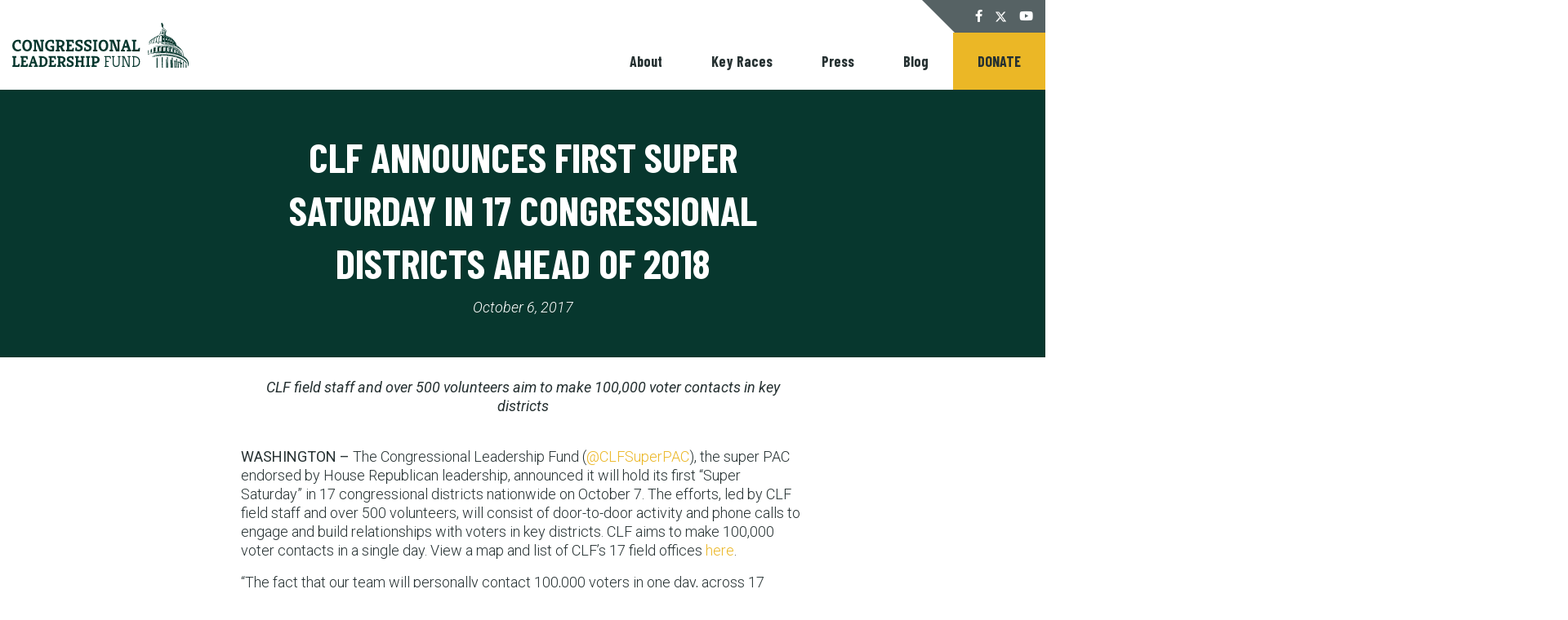

--- FILE ---
content_type: text/html; charset=UTF-8
request_url: https://congressionalleadershipfund.org/clf-announces-first-super-saturday-17-congressional-districts-ahead-2018/
body_size: 41945
content:
<!DOCTYPE html>
<html lang="en-us">
  <head>
    <meta charset="utf-8"><script type="text/javascript">(window.NREUM||(NREUM={})).init={ajax:{deny_list:["bam.nr-data.net"]},feature_flags:["soft_nav"]};(window.NREUM||(NREUM={})).loader_config={licenseKey:"2cc7101279",applicationID:"22860567",browserID:"22861055"};;/*! For license information please see nr-loader-rum-1.308.0.min.js.LICENSE.txt */
(()=>{var e,t,r={163:(e,t,r)=>{"use strict";r.d(t,{j:()=>E});var n=r(384),i=r(1741);var a=r(2555);r(860).K7.genericEvents;const s="experimental.resources",o="register",c=e=>{if(!e||"string"!=typeof e)return!1;try{document.createDocumentFragment().querySelector(e)}catch{return!1}return!0};var d=r(2614),u=r(944),l=r(8122);const f="[data-nr-mask]",g=e=>(0,l.a)(e,(()=>{const e={feature_flags:[],experimental:{allow_registered_children:!1,resources:!1},mask_selector:"*",block_selector:"[data-nr-block]",mask_input_options:{color:!1,date:!1,"datetime-local":!1,email:!1,month:!1,number:!1,range:!1,search:!1,tel:!1,text:!1,time:!1,url:!1,week:!1,textarea:!1,select:!1,password:!0}};return{ajax:{deny_list:void 0,block_internal:!0,enabled:!0,autoStart:!0},api:{get allow_registered_children(){return e.feature_flags.includes(o)||e.experimental.allow_registered_children},set allow_registered_children(t){e.experimental.allow_registered_children=t},duplicate_registered_data:!1},browser_consent_mode:{enabled:!1},distributed_tracing:{enabled:void 0,exclude_newrelic_header:void 0,cors_use_newrelic_header:void 0,cors_use_tracecontext_headers:void 0,allowed_origins:void 0},get feature_flags(){return e.feature_flags},set feature_flags(t){e.feature_flags=t},generic_events:{enabled:!0,autoStart:!0},harvest:{interval:30},jserrors:{enabled:!0,autoStart:!0},logging:{enabled:!0,autoStart:!0},metrics:{enabled:!0,autoStart:!0},obfuscate:void 0,page_action:{enabled:!0},page_view_event:{enabled:!0,autoStart:!0},page_view_timing:{enabled:!0,autoStart:!0},performance:{capture_marks:!1,capture_measures:!1,capture_detail:!0,resources:{get enabled(){return e.feature_flags.includes(s)||e.experimental.resources},set enabled(t){e.experimental.resources=t},asset_types:[],first_party_domains:[],ignore_newrelic:!0}},privacy:{cookies_enabled:!0},proxy:{assets:void 0,beacon:void 0},session:{expiresMs:d.wk,inactiveMs:d.BB},session_replay:{autoStart:!0,enabled:!1,preload:!1,sampling_rate:10,error_sampling_rate:100,collect_fonts:!1,inline_images:!1,fix_stylesheets:!0,mask_all_inputs:!0,get mask_text_selector(){return e.mask_selector},set mask_text_selector(t){c(t)?e.mask_selector="".concat(t,",").concat(f):""===t||null===t?e.mask_selector=f:(0,u.R)(5,t)},get block_class(){return"nr-block"},get ignore_class(){return"nr-ignore"},get mask_text_class(){return"nr-mask"},get block_selector(){return e.block_selector},set block_selector(t){c(t)?e.block_selector+=",".concat(t):""!==t&&(0,u.R)(6,t)},get mask_input_options(){return e.mask_input_options},set mask_input_options(t){t&&"object"==typeof t?e.mask_input_options={...t,password:!0}:(0,u.R)(7,t)}},session_trace:{enabled:!0,autoStart:!0},soft_navigations:{enabled:!0,autoStart:!0},spa:{enabled:!0,autoStart:!0},ssl:void 0,user_actions:{enabled:!0,elementAttributes:["id","className","tagName","type"]}}})());var p=r(6154),m=r(9324);let h=0;const v={buildEnv:m.F3,distMethod:m.Xs,version:m.xv,originTime:p.WN},b={consented:!1},y={appMetadata:{},get consented(){return this.session?.state?.consent||b.consented},set consented(e){b.consented=e},customTransaction:void 0,denyList:void 0,disabled:!1,harvester:void 0,isolatedBacklog:!1,isRecording:!1,loaderType:void 0,maxBytes:3e4,obfuscator:void 0,onerror:void 0,ptid:void 0,releaseIds:{},session:void 0,timeKeeper:void 0,registeredEntities:[],jsAttributesMetadata:{bytes:0},get harvestCount(){return++h}},_=e=>{const t=(0,l.a)(e,y),r=Object.keys(v).reduce((e,t)=>(e[t]={value:v[t],writable:!1,configurable:!0,enumerable:!0},e),{});return Object.defineProperties(t,r)};var w=r(5701);const x=e=>{const t=e.startsWith("http");e+="/",r.p=t?e:"https://"+e};var R=r(7836),k=r(3241);const A={accountID:void 0,trustKey:void 0,agentID:void 0,licenseKey:void 0,applicationID:void 0,xpid:void 0},S=e=>(0,l.a)(e,A),T=new Set;function E(e,t={},r,s){let{init:o,info:c,loader_config:d,runtime:u={},exposed:l=!0}=t;if(!c){const e=(0,n.pV)();o=e.init,c=e.info,d=e.loader_config}e.init=g(o||{}),e.loader_config=S(d||{}),c.jsAttributes??={},p.bv&&(c.jsAttributes.isWorker=!0),e.info=(0,a.D)(c);const f=e.init,m=[c.beacon,c.errorBeacon];T.has(e.agentIdentifier)||(f.proxy.assets&&(x(f.proxy.assets),m.push(f.proxy.assets)),f.proxy.beacon&&m.push(f.proxy.beacon),e.beacons=[...m],function(e){const t=(0,n.pV)();Object.getOwnPropertyNames(i.W.prototype).forEach(r=>{const n=i.W.prototype[r];if("function"!=typeof n||"constructor"===n)return;let a=t[r];e[r]&&!1!==e.exposed&&"micro-agent"!==e.runtime?.loaderType&&(t[r]=(...t)=>{const n=e[r](...t);return a?a(...t):n})})}(e),(0,n.US)("activatedFeatures",w.B)),u.denyList=[...f.ajax.deny_list||[],...f.ajax.block_internal?m:[]],u.ptid=e.agentIdentifier,u.loaderType=r,e.runtime=_(u),T.has(e.agentIdentifier)||(e.ee=R.ee.get(e.agentIdentifier),e.exposed=l,(0,k.W)({agentIdentifier:e.agentIdentifier,drained:!!w.B?.[e.agentIdentifier],type:"lifecycle",name:"initialize",feature:void 0,data:e.config})),T.add(e.agentIdentifier)}},384:(e,t,r)=>{"use strict";r.d(t,{NT:()=>s,US:()=>u,Zm:()=>o,bQ:()=>d,dV:()=>c,pV:()=>l});var n=r(6154),i=r(1863),a=r(1910);const s={beacon:"bam.nr-data.net",errorBeacon:"bam.nr-data.net"};function o(){return n.gm.NREUM||(n.gm.NREUM={}),void 0===n.gm.newrelic&&(n.gm.newrelic=n.gm.NREUM),n.gm.NREUM}function c(){let e=o();return e.o||(e.o={ST:n.gm.setTimeout,SI:n.gm.setImmediate||n.gm.setInterval,CT:n.gm.clearTimeout,XHR:n.gm.XMLHttpRequest,REQ:n.gm.Request,EV:n.gm.Event,PR:n.gm.Promise,MO:n.gm.MutationObserver,FETCH:n.gm.fetch,WS:n.gm.WebSocket},(0,a.i)(...Object.values(e.o))),e}function d(e,t){let r=o();r.initializedAgents??={},t.initializedAt={ms:(0,i.t)(),date:new Date},r.initializedAgents[e]=t}function u(e,t){o()[e]=t}function l(){return function(){let e=o();const t=e.info||{};e.info={beacon:s.beacon,errorBeacon:s.errorBeacon,...t}}(),function(){let e=o();const t=e.init||{};e.init={...t}}(),c(),function(){let e=o();const t=e.loader_config||{};e.loader_config={...t}}(),o()}},782:(e,t,r)=>{"use strict";r.d(t,{T:()=>n});const n=r(860).K7.pageViewTiming},860:(e,t,r)=>{"use strict";r.d(t,{$J:()=>u,K7:()=>c,P3:()=>d,XX:()=>i,Yy:()=>o,df:()=>a,qY:()=>n,v4:()=>s});const n="events",i="jserrors",a="browser/blobs",s="rum",o="browser/logs",c={ajax:"ajax",genericEvents:"generic_events",jserrors:i,logging:"logging",metrics:"metrics",pageAction:"page_action",pageViewEvent:"page_view_event",pageViewTiming:"page_view_timing",sessionReplay:"session_replay",sessionTrace:"session_trace",softNav:"soft_navigations",spa:"spa"},d={[c.pageViewEvent]:1,[c.pageViewTiming]:2,[c.metrics]:3,[c.jserrors]:4,[c.spa]:5,[c.ajax]:6,[c.sessionTrace]:7,[c.softNav]:8,[c.sessionReplay]:9,[c.logging]:10,[c.genericEvents]:11},u={[c.pageViewEvent]:s,[c.pageViewTiming]:n,[c.ajax]:n,[c.spa]:n,[c.softNav]:n,[c.metrics]:i,[c.jserrors]:i,[c.sessionTrace]:a,[c.sessionReplay]:a,[c.logging]:o,[c.genericEvents]:"ins"}},944:(e,t,r)=>{"use strict";r.d(t,{R:()=>i});var n=r(3241);function i(e,t){"function"==typeof console.debug&&(console.debug("New Relic Warning: https://github.com/newrelic/newrelic-browser-agent/blob/main/docs/warning-codes.md#".concat(e),t),(0,n.W)({agentIdentifier:null,drained:null,type:"data",name:"warn",feature:"warn",data:{code:e,secondary:t}}))}},1687:(e,t,r)=>{"use strict";r.d(t,{Ak:()=>d,Ze:()=>f,x3:()=>u});var n=r(3241),i=r(7836),a=r(3606),s=r(860),o=r(2646);const c={};function d(e,t){const r={staged:!1,priority:s.P3[t]||0};l(e),c[e].get(t)||c[e].set(t,r)}function u(e,t){e&&c[e]&&(c[e].get(t)&&c[e].delete(t),p(e,t,!1),c[e].size&&g(e))}function l(e){if(!e)throw new Error("agentIdentifier required");c[e]||(c[e]=new Map)}function f(e="",t="feature",r=!1){if(l(e),!e||!c[e].get(t)||r)return p(e,t);c[e].get(t).staged=!0,g(e)}function g(e){const t=Array.from(c[e]);t.every(([e,t])=>t.staged)&&(t.sort((e,t)=>e[1].priority-t[1].priority),t.forEach(([t])=>{c[e].delete(t),p(e,t)}))}function p(e,t,r=!0){const s=e?i.ee.get(e):i.ee,c=a.i.handlers;if(!s.aborted&&s.backlog&&c){if((0,n.W)({agentIdentifier:e,type:"lifecycle",name:"drain",feature:t}),r){const e=s.backlog[t],r=c[t];if(r){for(let t=0;e&&t<e.length;++t)m(e[t],r);Object.entries(r).forEach(([e,t])=>{Object.values(t||{}).forEach(t=>{t[0]?.on&&t[0]?.context()instanceof o.y&&t[0].on(e,t[1])})})}}s.isolatedBacklog||delete c[t],s.backlog[t]=null,s.emit("drain-"+t,[])}}function m(e,t){var r=e[1];Object.values(t[r]||{}).forEach(t=>{var r=e[0];if(t[0]===r){var n=t[1],i=e[3],a=e[2];n.apply(i,a)}})}},1738:(e,t,r)=>{"use strict";r.d(t,{U:()=>g,Y:()=>f});var n=r(3241),i=r(9908),a=r(1863),s=r(944),o=r(5701),c=r(3969),d=r(8362),u=r(860),l=r(4261);function f(e,t,r,a){const f=a||r;!f||f[e]&&f[e]!==d.d.prototype[e]||(f[e]=function(){(0,i.p)(c.xV,["API/"+e+"/called"],void 0,u.K7.metrics,r.ee),(0,n.W)({agentIdentifier:r.agentIdentifier,drained:!!o.B?.[r.agentIdentifier],type:"data",name:"api",feature:l.Pl+e,data:{}});try{return t.apply(this,arguments)}catch(e){(0,s.R)(23,e)}})}function g(e,t,r,n,s){const o=e.info;null===r?delete o.jsAttributes[t]:o.jsAttributes[t]=r,(s||null===r)&&(0,i.p)(l.Pl+n,[(0,a.t)(),t,r],void 0,"session",e.ee)}},1741:(e,t,r)=>{"use strict";r.d(t,{W:()=>a});var n=r(944),i=r(4261);class a{#e(e,...t){if(this[e]!==a.prototype[e])return this[e](...t);(0,n.R)(35,e)}addPageAction(e,t){return this.#e(i.hG,e,t)}register(e){return this.#e(i.eY,e)}recordCustomEvent(e,t){return this.#e(i.fF,e,t)}setPageViewName(e,t){return this.#e(i.Fw,e,t)}setCustomAttribute(e,t,r){return this.#e(i.cD,e,t,r)}noticeError(e,t){return this.#e(i.o5,e,t)}setUserId(e,t=!1){return this.#e(i.Dl,e,t)}setApplicationVersion(e){return this.#e(i.nb,e)}setErrorHandler(e){return this.#e(i.bt,e)}addRelease(e,t){return this.#e(i.k6,e,t)}log(e,t){return this.#e(i.$9,e,t)}start(){return this.#e(i.d3)}finished(e){return this.#e(i.BL,e)}recordReplay(){return this.#e(i.CH)}pauseReplay(){return this.#e(i.Tb)}addToTrace(e){return this.#e(i.U2,e)}setCurrentRouteName(e){return this.#e(i.PA,e)}interaction(e){return this.#e(i.dT,e)}wrapLogger(e,t,r){return this.#e(i.Wb,e,t,r)}measure(e,t){return this.#e(i.V1,e,t)}consent(e){return this.#e(i.Pv,e)}}},1863:(e,t,r)=>{"use strict";function n(){return Math.floor(performance.now())}r.d(t,{t:()=>n})},1910:(e,t,r)=>{"use strict";r.d(t,{i:()=>a});var n=r(944);const i=new Map;function a(...e){return e.every(e=>{if(i.has(e))return i.get(e);const t="function"==typeof e?e.toString():"",r=t.includes("[native code]"),a=t.includes("nrWrapper");return r||a||(0,n.R)(64,e?.name||t),i.set(e,r),r})}},2555:(e,t,r)=>{"use strict";r.d(t,{D:()=>o,f:()=>s});var n=r(384),i=r(8122);const a={beacon:n.NT.beacon,errorBeacon:n.NT.errorBeacon,licenseKey:void 0,applicationID:void 0,sa:void 0,queueTime:void 0,applicationTime:void 0,ttGuid:void 0,user:void 0,account:void 0,product:void 0,extra:void 0,jsAttributes:{},userAttributes:void 0,atts:void 0,transactionName:void 0,tNamePlain:void 0};function s(e){try{return!!e.licenseKey&&!!e.errorBeacon&&!!e.applicationID}catch(e){return!1}}const o=e=>(0,i.a)(e,a)},2614:(e,t,r)=>{"use strict";r.d(t,{BB:()=>s,H3:()=>n,g:()=>d,iL:()=>c,tS:()=>o,uh:()=>i,wk:()=>a});const n="NRBA",i="SESSION",a=144e5,s=18e5,o={STARTED:"session-started",PAUSE:"session-pause",RESET:"session-reset",RESUME:"session-resume",UPDATE:"session-update"},c={SAME_TAB:"same-tab",CROSS_TAB:"cross-tab"},d={OFF:0,FULL:1,ERROR:2}},2646:(e,t,r)=>{"use strict";r.d(t,{y:()=>n});class n{constructor(e){this.contextId=e}}},2843:(e,t,r)=>{"use strict";r.d(t,{G:()=>a,u:()=>i});var n=r(3878);function i(e,t=!1,r,i){(0,n.DD)("visibilitychange",function(){if(t)return void("hidden"===document.visibilityState&&e());e(document.visibilityState)},r,i)}function a(e,t,r){(0,n.sp)("pagehide",e,t,r)}},3241:(e,t,r)=>{"use strict";r.d(t,{W:()=>a});var n=r(6154);const i="newrelic";function a(e={}){try{n.gm.dispatchEvent(new CustomEvent(i,{detail:e}))}catch(e){}}},3606:(e,t,r)=>{"use strict";r.d(t,{i:()=>a});var n=r(9908);a.on=s;var i=a.handlers={};function a(e,t,r,a){s(a||n.d,i,e,t,r)}function s(e,t,r,i,a){a||(a="feature"),e||(e=n.d);var s=t[a]=t[a]||{};(s[r]=s[r]||[]).push([e,i])}},3878:(e,t,r)=>{"use strict";function n(e,t){return{capture:e,passive:!1,signal:t}}function i(e,t,r=!1,i){window.addEventListener(e,t,n(r,i))}function a(e,t,r=!1,i){document.addEventListener(e,t,n(r,i))}r.d(t,{DD:()=>a,jT:()=>n,sp:()=>i})},3969:(e,t,r)=>{"use strict";r.d(t,{TZ:()=>n,XG:()=>o,rs:()=>i,xV:()=>s,z_:()=>a});const n=r(860).K7.metrics,i="sm",a="cm",s="storeSupportabilityMetrics",o="storeEventMetrics"},4234:(e,t,r)=>{"use strict";r.d(t,{W:()=>a});var n=r(7836),i=r(1687);class a{constructor(e,t){this.agentIdentifier=e,this.ee=n.ee.get(e),this.featureName=t,this.blocked=!1}deregisterDrain(){(0,i.x3)(this.agentIdentifier,this.featureName)}}},4261:(e,t,r)=>{"use strict";r.d(t,{$9:()=>d,BL:()=>o,CH:()=>g,Dl:()=>_,Fw:()=>y,PA:()=>h,Pl:()=>n,Pv:()=>k,Tb:()=>l,U2:()=>a,V1:()=>R,Wb:()=>x,bt:()=>b,cD:()=>v,d3:()=>w,dT:()=>c,eY:()=>p,fF:()=>f,hG:()=>i,k6:()=>s,nb:()=>m,o5:()=>u});const n="api-",i="addPageAction",a="addToTrace",s="addRelease",o="finished",c="interaction",d="log",u="noticeError",l="pauseReplay",f="recordCustomEvent",g="recordReplay",p="register",m="setApplicationVersion",h="setCurrentRouteName",v="setCustomAttribute",b="setErrorHandler",y="setPageViewName",_="setUserId",w="start",x="wrapLogger",R="measure",k="consent"},5289:(e,t,r)=>{"use strict";r.d(t,{GG:()=>s,Qr:()=>c,sB:()=>o});var n=r(3878),i=r(6389);function a(){return"undefined"==typeof document||"complete"===document.readyState}function s(e,t){if(a())return e();const r=(0,i.J)(e),s=setInterval(()=>{a()&&(clearInterval(s),r())},500);(0,n.sp)("load",r,t)}function o(e){if(a())return e();(0,n.DD)("DOMContentLoaded",e)}function c(e){if(a())return e();(0,n.sp)("popstate",e)}},5607:(e,t,r)=>{"use strict";r.d(t,{W:()=>n});const n=(0,r(9566).bz)()},5701:(e,t,r)=>{"use strict";r.d(t,{B:()=>a,t:()=>s});var n=r(3241);const i=new Set,a={};function s(e,t){const r=t.agentIdentifier;a[r]??={},e&&"object"==typeof e&&(i.has(r)||(t.ee.emit("rumresp",[e]),a[r]=e,i.add(r),(0,n.W)({agentIdentifier:r,loaded:!0,drained:!0,type:"lifecycle",name:"load",feature:void 0,data:e})))}},6154:(e,t,r)=>{"use strict";r.d(t,{OF:()=>c,RI:()=>i,WN:()=>u,bv:()=>a,eN:()=>l,gm:()=>s,mw:()=>o,sb:()=>d});var n=r(1863);const i="undefined"!=typeof window&&!!window.document,a="undefined"!=typeof WorkerGlobalScope&&("undefined"!=typeof self&&self instanceof WorkerGlobalScope&&self.navigator instanceof WorkerNavigator||"undefined"!=typeof globalThis&&globalThis instanceof WorkerGlobalScope&&globalThis.navigator instanceof WorkerNavigator),s=i?window:"undefined"!=typeof WorkerGlobalScope&&("undefined"!=typeof self&&self instanceof WorkerGlobalScope&&self||"undefined"!=typeof globalThis&&globalThis instanceof WorkerGlobalScope&&globalThis),o=Boolean("hidden"===s?.document?.visibilityState),c=/iPad|iPhone|iPod/.test(s.navigator?.userAgent),d=c&&"undefined"==typeof SharedWorker,u=((()=>{const e=s.navigator?.userAgent?.match(/Firefox[/\s](\d+\.\d+)/);Array.isArray(e)&&e.length>=2&&e[1]})(),Date.now()-(0,n.t)()),l=()=>"undefined"!=typeof PerformanceNavigationTiming&&s?.performance?.getEntriesByType("navigation")?.[0]?.responseStart},6389:(e,t,r)=>{"use strict";function n(e,t=500,r={}){const n=r?.leading||!1;let i;return(...r)=>{n&&void 0===i&&(e.apply(this,r),i=setTimeout(()=>{i=clearTimeout(i)},t)),n||(clearTimeout(i),i=setTimeout(()=>{e.apply(this,r)},t))}}function i(e){let t=!1;return(...r)=>{t||(t=!0,e.apply(this,r))}}r.d(t,{J:()=>i,s:()=>n})},6630:(e,t,r)=>{"use strict";r.d(t,{T:()=>n});const n=r(860).K7.pageViewEvent},7699:(e,t,r)=>{"use strict";r.d(t,{It:()=>a,KC:()=>o,No:()=>i,qh:()=>s});var n=r(860);const i=16e3,a=1e6,s="SESSION_ERROR",o={[n.K7.logging]:!0,[n.K7.genericEvents]:!1,[n.K7.jserrors]:!1,[n.K7.ajax]:!1}},7836:(e,t,r)=>{"use strict";r.d(t,{P:()=>o,ee:()=>c});var n=r(384),i=r(8990),a=r(2646),s=r(5607);const o="nr@context:".concat(s.W),c=function e(t,r){var n={},s={},u={},l=!1;try{l=16===r.length&&d.initializedAgents?.[r]?.runtime.isolatedBacklog}catch(e){}var f={on:p,addEventListener:p,removeEventListener:function(e,t){var r=n[e];if(!r)return;for(var i=0;i<r.length;i++)r[i]===t&&r.splice(i,1)},emit:function(e,r,n,i,a){!1!==a&&(a=!0);if(c.aborted&&!i)return;t&&a&&t.emit(e,r,n);var o=g(n);m(e).forEach(e=>{e.apply(o,r)});var d=v()[s[e]];d&&d.push([f,e,r,o]);return o},get:h,listeners:m,context:g,buffer:function(e,t){const r=v();if(t=t||"feature",f.aborted)return;Object.entries(e||{}).forEach(([e,n])=>{s[n]=t,t in r||(r[t]=[])})},abort:function(){f._aborted=!0,Object.keys(f.backlog).forEach(e=>{delete f.backlog[e]})},isBuffering:function(e){return!!v()[s[e]]},debugId:r,backlog:l?{}:t&&"object"==typeof t.backlog?t.backlog:{},isolatedBacklog:l};return Object.defineProperty(f,"aborted",{get:()=>{let e=f._aborted||!1;return e||(t&&(e=t.aborted),e)}}),f;function g(e){return e&&e instanceof a.y?e:e?(0,i.I)(e,o,()=>new a.y(o)):new a.y(o)}function p(e,t){n[e]=m(e).concat(t)}function m(e){return n[e]||[]}function h(t){return u[t]=u[t]||e(f,t)}function v(){return f.backlog}}(void 0,"globalEE"),d=(0,n.Zm)();d.ee||(d.ee=c)},8122:(e,t,r)=>{"use strict";r.d(t,{a:()=>i});var n=r(944);function i(e,t){try{if(!e||"object"!=typeof e)return(0,n.R)(3);if(!t||"object"!=typeof t)return(0,n.R)(4);const r=Object.create(Object.getPrototypeOf(t),Object.getOwnPropertyDescriptors(t)),a=0===Object.keys(r).length?e:r;for(let s in a)if(void 0!==e[s])try{if(null===e[s]){r[s]=null;continue}Array.isArray(e[s])&&Array.isArray(t[s])?r[s]=Array.from(new Set([...e[s],...t[s]])):"object"==typeof e[s]&&"object"==typeof t[s]?r[s]=i(e[s],t[s]):r[s]=e[s]}catch(e){r[s]||(0,n.R)(1,e)}return r}catch(e){(0,n.R)(2,e)}}},8362:(e,t,r)=>{"use strict";r.d(t,{d:()=>a});var n=r(9566),i=r(1741);class a extends i.W{agentIdentifier=(0,n.LA)(16)}},8374:(e,t,r)=>{r.nc=(()=>{try{return document?.currentScript?.nonce}catch(e){}return""})()},8990:(e,t,r)=>{"use strict";r.d(t,{I:()=>i});var n=Object.prototype.hasOwnProperty;function i(e,t,r){if(n.call(e,t))return e[t];var i=r();if(Object.defineProperty&&Object.keys)try{return Object.defineProperty(e,t,{value:i,writable:!0,enumerable:!1}),i}catch(e){}return e[t]=i,i}},9324:(e,t,r)=>{"use strict";r.d(t,{F3:()=>i,Xs:()=>a,xv:()=>n});const n="1.308.0",i="PROD",a="CDN"},9566:(e,t,r)=>{"use strict";r.d(t,{LA:()=>o,bz:()=>s});var n=r(6154);const i="xxxxxxxx-xxxx-4xxx-yxxx-xxxxxxxxxxxx";function a(e,t){return e?15&e[t]:16*Math.random()|0}function s(){const e=n.gm?.crypto||n.gm?.msCrypto;let t,r=0;return e&&e.getRandomValues&&(t=e.getRandomValues(new Uint8Array(30))),i.split("").map(e=>"x"===e?a(t,r++).toString(16):"y"===e?(3&a()|8).toString(16):e).join("")}function o(e){const t=n.gm?.crypto||n.gm?.msCrypto;let r,i=0;t&&t.getRandomValues&&(r=t.getRandomValues(new Uint8Array(e)));const s=[];for(var o=0;o<e;o++)s.push(a(r,i++).toString(16));return s.join("")}},9908:(e,t,r)=>{"use strict";r.d(t,{d:()=>n,p:()=>i});var n=r(7836).ee.get("handle");function i(e,t,r,i,a){a?(a.buffer([e],i),a.emit(e,t,r)):(n.buffer([e],i),n.emit(e,t,r))}}},n={};function i(e){var t=n[e];if(void 0!==t)return t.exports;var a=n[e]={exports:{}};return r[e](a,a.exports,i),a.exports}i.m=r,i.d=(e,t)=>{for(var r in t)i.o(t,r)&&!i.o(e,r)&&Object.defineProperty(e,r,{enumerable:!0,get:t[r]})},i.f={},i.e=e=>Promise.all(Object.keys(i.f).reduce((t,r)=>(i.f[r](e,t),t),[])),i.u=e=>"nr-rum-1.308.0.min.js",i.o=(e,t)=>Object.prototype.hasOwnProperty.call(e,t),e={},t="NRBA-1.308.0.PROD:",i.l=(r,n,a,s)=>{if(e[r])e[r].push(n);else{var o,c;if(void 0!==a)for(var d=document.getElementsByTagName("script"),u=0;u<d.length;u++){var l=d[u];if(l.getAttribute("src")==r||l.getAttribute("data-webpack")==t+a){o=l;break}}if(!o){c=!0;var f={296:"sha512-+MIMDsOcckGXa1EdWHqFNv7P+JUkd5kQwCBr3KE6uCvnsBNUrdSt4a/3/L4j4TxtnaMNjHpza2/erNQbpacJQA=="};(o=document.createElement("script")).charset="utf-8",i.nc&&o.setAttribute("nonce",i.nc),o.setAttribute("data-webpack",t+a),o.src=r,0!==o.src.indexOf(window.location.origin+"/")&&(o.crossOrigin="anonymous"),f[s]&&(o.integrity=f[s])}e[r]=[n];var g=(t,n)=>{o.onerror=o.onload=null,clearTimeout(p);var i=e[r];if(delete e[r],o.parentNode&&o.parentNode.removeChild(o),i&&i.forEach(e=>e(n)),t)return t(n)},p=setTimeout(g.bind(null,void 0,{type:"timeout",target:o}),12e4);o.onerror=g.bind(null,o.onerror),o.onload=g.bind(null,o.onload),c&&document.head.appendChild(o)}},i.r=e=>{"undefined"!=typeof Symbol&&Symbol.toStringTag&&Object.defineProperty(e,Symbol.toStringTag,{value:"Module"}),Object.defineProperty(e,"__esModule",{value:!0})},i.p="https://js-agent.newrelic.com/",(()=>{var e={374:0,840:0};i.f.j=(t,r)=>{var n=i.o(e,t)?e[t]:void 0;if(0!==n)if(n)r.push(n[2]);else{var a=new Promise((r,i)=>n=e[t]=[r,i]);r.push(n[2]=a);var s=i.p+i.u(t),o=new Error;i.l(s,r=>{if(i.o(e,t)&&(0!==(n=e[t])&&(e[t]=void 0),n)){var a=r&&("load"===r.type?"missing":r.type),s=r&&r.target&&r.target.src;o.message="Loading chunk "+t+" failed: ("+a+": "+s+")",o.name="ChunkLoadError",o.type=a,o.request=s,n[1](o)}},"chunk-"+t,t)}};var t=(t,r)=>{var n,a,[s,o,c]=r,d=0;if(s.some(t=>0!==e[t])){for(n in o)i.o(o,n)&&(i.m[n]=o[n]);if(c)c(i)}for(t&&t(r);d<s.length;d++)a=s[d],i.o(e,a)&&e[a]&&e[a][0](),e[a]=0},r=self["webpackChunk:NRBA-1.308.0.PROD"]=self["webpackChunk:NRBA-1.308.0.PROD"]||[];r.forEach(t.bind(null,0)),r.push=t.bind(null,r.push.bind(r))})(),(()=>{"use strict";i(8374);var e=i(8362),t=i(860);const r=Object.values(t.K7);var n=i(163);var a=i(9908),s=i(1863),o=i(4261),c=i(1738);var d=i(1687),u=i(4234),l=i(5289),f=i(6154),g=i(944),p=i(384);const m=e=>f.RI&&!0===e?.privacy.cookies_enabled;function h(e){return!!(0,p.dV)().o.MO&&m(e)&&!0===e?.session_trace.enabled}var v=i(6389),b=i(7699);class y extends u.W{constructor(e,t){super(e.agentIdentifier,t),this.agentRef=e,this.abortHandler=void 0,this.featAggregate=void 0,this.loadedSuccessfully=void 0,this.onAggregateImported=new Promise(e=>{this.loadedSuccessfully=e}),this.deferred=Promise.resolve(),!1===e.init[this.featureName].autoStart?this.deferred=new Promise((t,r)=>{this.ee.on("manual-start-all",(0,v.J)(()=>{(0,d.Ak)(e.agentIdentifier,this.featureName),t()}))}):(0,d.Ak)(e.agentIdentifier,t)}importAggregator(e,t,r={}){if(this.featAggregate)return;const n=async()=>{let n;await this.deferred;try{if(m(e.init)){const{setupAgentSession:t}=await i.e(296).then(i.bind(i,3305));n=t(e)}}catch(e){(0,g.R)(20,e),this.ee.emit("internal-error",[e]),(0,a.p)(b.qh,[e],void 0,this.featureName,this.ee)}try{if(!this.#t(this.featureName,n,e.init))return(0,d.Ze)(this.agentIdentifier,this.featureName),void this.loadedSuccessfully(!1);const{Aggregate:i}=await t();this.featAggregate=new i(e,r),e.runtime.harvester.initializedAggregates.push(this.featAggregate),this.loadedSuccessfully(!0)}catch(e){(0,g.R)(34,e),this.abortHandler?.(),(0,d.Ze)(this.agentIdentifier,this.featureName,!0),this.loadedSuccessfully(!1),this.ee&&this.ee.abort()}};f.RI?(0,l.GG)(()=>n(),!0):n()}#t(e,r,n){if(this.blocked)return!1;switch(e){case t.K7.sessionReplay:return h(n)&&!!r;case t.K7.sessionTrace:return!!r;default:return!0}}}var _=i(6630),w=i(2614),x=i(3241);class R extends y{static featureName=_.T;constructor(e){var t;super(e,_.T),this.setupInspectionEvents(e.agentIdentifier),t=e,(0,c.Y)(o.Fw,function(e,r){"string"==typeof e&&("/"!==e.charAt(0)&&(e="/"+e),t.runtime.customTransaction=(r||"http://custom.transaction")+e,(0,a.p)(o.Pl+o.Fw,[(0,s.t)()],void 0,void 0,t.ee))},t),this.importAggregator(e,()=>i.e(296).then(i.bind(i,3943)))}setupInspectionEvents(e){const t=(t,r)=>{t&&(0,x.W)({agentIdentifier:e,timeStamp:t.timeStamp,loaded:"complete"===t.target.readyState,type:"window",name:r,data:t.target.location+""})};(0,l.sB)(e=>{t(e,"DOMContentLoaded")}),(0,l.GG)(e=>{t(e,"load")}),(0,l.Qr)(e=>{t(e,"navigate")}),this.ee.on(w.tS.UPDATE,(t,r)=>{(0,x.W)({agentIdentifier:e,type:"lifecycle",name:"session",data:r})})}}class k extends e.d{constructor(e){var t;(super(),f.gm)?(this.features={},(0,p.bQ)(this.agentIdentifier,this),this.desiredFeatures=new Set(e.features||[]),this.desiredFeatures.add(R),(0,n.j)(this,e,e.loaderType||"agent"),t=this,(0,c.Y)(o.cD,function(e,r,n=!1){if("string"==typeof e){if(["string","number","boolean"].includes(typeof r)||null===r)return(0,c.U)(t,e,r,o.cD,n);(0,g.R)(40,typeof r)}else(0,g.R)(39,typeof e)},t),function(e){(0,c.Y)(o.Dl,function(t,r=!1){if("string"!=typeof t&&null!==t)return void(0,g.R)(41,typeof t);const n=e.info.jsAttributes["enduser.id"];r&&null!=n&&n!==t?(0,a.p)(o.Pl+"setUserIdAndResetSession",[t],void 0,"session",e.ee):(0,c.U)(e,"enduser.id",t,o.Dl,!0)},e)}(this),function(e){(0,c.Y)(o.nb,function(t){if("string"==typeof t||null===t)return(0,c.U)(e,"application.version",t,o.nb,!1);(0,g.R)(42,typeof t)},e)}(this),function(e){(0,c.Y)(o.d3,function(){e.ee.emit("manual-start-all")},e)}(this),function(e){(0,c.Y)(o.Pv,function(t=!0){if("boolean"==typeof t){if((0,a.p)(o.Pl+o.Pv,[t],void 0,"session",e.ee),e.runtime.consented=t,t){const t=e.features.page_view_event;t.onAggregateImported.then(e=>{const r=t.featAggregate;e&&!r.sentRum&&r.sendRum()})}}else(0,g.R)(65,typeof t)},e)}(this),this.run()):(0,g.R)(21)}get config(){return{info:this.info,init:this.init,loader_config:this.loader_config,runtime:this.runtime}}get api(){return this}run(){try{const e=function(e){const t={};return r.forEach(r=>{t[r]=!!e[r]?.enabled}),t}(this.init),n=[...this.desiredFeatures];n.sort((e,r)=>t.P3[e.featureName]-t.P3[r.featureName]),n.forEach(r=>{if(!e[r.featureName]&&r.featureName!==t.K7.pageViewEvent)return;if(r.featureName===t.K7.spa)return void(0,g.R)(67);const n=function(e){switch(e){case t.K7.ajax:return[t.K7.jserrors];case t.K7.sessionTrace:return[t.K7.ajax,t.K7.pageViewEvent];case t.K7.sessionReplay:return[t.K7.sessionTrace];case t.K7.pageViewTiming:return[t.K7.pageViewEvent];default:return[]}}(r.featureName).filter(e=>!(e in this.features));n.length>0&&(0,g.R)(36,{targetFeature:r.featureName,missingDependencies:n}),this.features[r.featureName]=new r(this)})}catch(e){(0,g.R)(22,e);for(const e in this.features)this.features[e].abortHandler?.();const t=(0,p.Zm)();delete t.initializedAgents[this.agentIdentifier]?.features,delete this.sharedAggregator;return t.ee.get(this.agentIdentifier).abort(),!1}}}var A=i(2843),S=i(782);class T extends y{static featureName=S.T;constructor(e){super(e,S.T),f.RI&&((0,A.u)(()=>(0,a.p)("docHidden",[(0,s.t)()],void 0,S.T,this.ee),!0),(0,A.G)(()=>(0,a.p)("winPagehide",[(0,s.t)()],void 0,S.T,this.ee)),this.importAggregator(e,()=>i.e(296).then(i.bind(i,2117))))}}var E=i(3969);class I extends y{static featureName=E.TZ;constructor(e){super(e,E.TZ),f.RI&&document.addEventListener("securitypolicyviolation",e=>{(0,a.p)(E.xV,["Generic/CSPViolation/Detected"],void 0,this.featureName,this.ee)}),this.importAggregator(e,()=>i.e(296).then(i.bind(i,9623)))}}new k({features:[R,T,I],loaderType:"lite"})})()})();</script>
<script type="text/javascript">
/* <![CDATA[ */
var gform;gform||(document.addEventListener("gform_main_scripts_loaded",function(){gform.scriptsLoaded=!0}),document.addEventListener("gform/theme/scripts_loaded",function(){gform.themeScriptsLoaded=!0}),window.addEventListener("DOMContentLoaded",function(){gform.domLoaded=!0}),gform={domLoaded:!1,scriptsLoaded:!1,themeScriptsLoaded:!1,isFormEditor:()=>"function"==typeof InitializeEditor,callIfLoaded:function(o){return!(!gform.domLoaded||!gform.scriptsLoaded||!gform.themeScriptsLoaded&&!gform.isFormEditor()||(gform.isFormEditor()&&console.warn("The use of gform.initializeOnLoaded() is deprecated in the form editor context and will be removed in Gravity Forms 3.1."),o(),0))},initializeOnLoaded:function(o){gform.callIfLoaded(o)||(document.addEventListener("gform_main_scripts_loaded",()=>{gform.scriptsLoaded=!0,gform.callIfLoaded(o)}),document.addEventListener("gform/theme/scripts_loaded",()=>{gform.themeScriptsLoaded=!0,gform.callIfLoaded(o)}),window.addEventListener("DOMContentLoaded",()=>{gform.domLoaded=!0,gform.callIfLoaded(o)}))},hooks:{action:{},filter:{}},addAction:function(o,r,e,t){gform.addHook("action",o,r,e,t)},addFilter:function(o,r,e,t){gform.addHook("filter",o,r,e,t)},doAction:function(o){gform.doHook("action",o,arguments)},applyFilters:function(o){return gform.doHook("filter",o,arguments)},removeAction:function(o,r){gform.removeHook("action",o,r)},removeFilter:function(o,r,e){gform.removeHook("filter",o,r,e)},addHook:function(o,r,e,t,n){null==gform.hooks[o][r]&&(gform.hooks[o][r]=[]);var d=gform.hooks[o][r];null==n&&(n=r+"_"+d.length),gform.hooks[o][r].push({tag:n,callable:e,priority:t=null==t?10:t})},doHook:function(r,o,e){var t;if(e=Array.prototype.slice.call(e,1),null!=gform.hooks[r][o]&&((o=gform.hooks[r][o]).sort(function(o,r){return o.priority-r.priority}),o.forEach(function(o){"function"!=typeof(t=o.callable)&&(t=window[t]),"action"==r?t.apply(null,e):e[0]=t.apply(null,e)})),"filter"==r)return e[0]},removeHook:function(o,r,t,n){var e;null!=gform.hooks[o][r]&&(e=(e=gform.hooks[o][r]).filter(function(o,r,e){return!!(null!=n&&n!=o.tag||null!=t&&t!=o.priority)}),gform.hooks[o][r]=e)}});
/* ]]> */
</script>

    <meta name="viewport" content="width=device-width, initial-scale=1, shrink-to-fit=no">
    <meta name="robots" content="noarchive">
    <meta name="facebook-domain-verification" content="cf7qzhscz0mzx2j9vv7rbgrtskq1gv">
    <meta name='robots' content='index, follow, max-image-preview:large, max-snippet:-1, max-video-preview:-1' />

<!-- Google Tag Manager for WordPress by gtm4wp.com -->
<script data-cfasync="false" data-pagespeed-no-defer>
	var gtm4wp_datalayer_name = "dataLayer";
	var dataLayer = dataLayer || [];
</script>
<!-- End Google Tag Manager for WordPress by gtm4wp.com -->
	<!-- This site is optimized with the Yoast SEO plugin v26.6 - https://yoast.com/wordpress/plugins/seo/ -->
	<title>CLF Announces First Super Saturday in 17 Congressional Districts Ahead of 2018 - Congressional Leadership Fund</title>
	<link rel="canonical" href="https://congressionalleadershipfund.org/clf-announces-first-super-saturday-17-congressional-districts-ahead-2018/" />
	<meta property="og:locale" content="en_US" />
	<meta property="og:type" content="article" />
	<meta property="og:title" content="CLF Announces First Super Saturday in 17 Congressional Districts Ahead of 2018 - Congressional Leadership Fund" />
	<meta property="og:description" content="CLF field staff and over 500 volunteers aim to make 100,000 voter contacts in key districts WASHINGTON – The Congressional Leadership Fund (@CLFSuperPAC), the super PAC endorsed by House Republican leadership, announced it will hold its first “Super Saturday” in 17 congressional districts nationwide on October 7. The efforts, led by CLF field staff and over [&hellip;]" />
	<meta property="og:url" content="https://congressionalleadershipfund.org/clf-announces-first-super-saturday-17-congressional-districts-ahead-2018/" />
	<meta property="og:site_name" content="Congressional Leadership Fund" />
	<meta property="article:publisher" content="https://www.facebook.com/CongressionalLeadershipFund" />
	<meta property="article:published_time" content="2017-10-06T13:01:06+00:00" />
	<meta property="article:modified_time" content="2017-10-06T13:01:17+00:00" />
	<meta property="og:image" content="https://congressionalleadershipfund.org/wp-content/uploads/2020/08/CLF_Redesign2020_Share-1200x628.png" />
	<meta property="og:image:width" content="1200" />
	<meta property="og:image:height" content="628" />
	<meta property="og:image:type" content="image/png" />
	<meta name="author" content="Nick Stamas" />
	<meta name="twitter:card" content="summary_large_image" />
	<meta name="twitter:creator" content="@CLFSuperPAC" />
	<meta name="twitter:site" content="@CLFSuperPAC" />
	<meta name="twitter:label1" content="Written by" />
	<meta name="twitter:data1" content="Nick Stamas" />
	<meta name="twitter:label2" content="Est. reading time" />
	<meta name="twitter:data2" content="2 minutes" />
	<script type="application/ld+json" class="yoast-schema-graph">{"@context":"https://schema.org","@graph":[{"@type":"Article","@id":"https://congressionalleadershipfund.org/clf-announces-first-super-saturday-17-congressional-districts-ahead-2018/#article","isPartOf":{"@id":"https://congressionalleadershipfund.org/clf-announces-first-super-saturday-17-congressional-districts-ahead-2018/"},"author":{"name":"Nick Stamas","@id":"https://congressionalleadershipfund.org/#/schema/person/0aeac297dd9e4890ac57025469634bcd"},"headline":"CLF Announces First Super Saturday in 17 Congressional Districts Ahead of 2018","datePublished":"2017-10-06T13:01:06+00:00","dateModified":"2017-10-06T13:01:17+00:00","mainEntityOfPage":{"@id":"https://congressionalleadershipfund.org/clf-announces-first-super-saturday-17-congressional-districts-ahead-2018/"},"wordCount":321,"publisher":{"@id":"https://congressionalleadershipfund.org/#organization"},"inLanguage":"en-US"},{"@type":"WebPage","@id":"https://congressionalleadershipfund.org/clf-announces-first-super-saturday-17-congressional-districts-ahead-2018/","url":"https://congressionalleadershipfund.org/clf-announces-first-super-saturday-17-congressional-districts-ahead-2018/","name":"CLF Announces First Super Saturday in 17 Congressional Districts Ahead of 2018 - Congressional Leadership Fund","isPartOf":{"@id":"https://congressionalleadershipfund.org/#website"},"datePublished":"2017-10-06T13:01:06+00:00","dateModified":"2017-10-06T13:01:17+00:00","breadcrumb":{"@id":"https://congressionalleadershipfund.org/clf-announces-first-super-saturday-17-congressional-districts-ahead-2018/#breadcrumb"},"inLanguage":"en-US","potentialAction":[{"@type":"ReadAction","target":["https://congressionalleadershipfund.org/clf-announces-first-super-saturday-17-congressional-districts-ahead-2018/"]}]},{"@type":"BreadcrumbList","@id":"https://congressionalleadershipfund.org/clf-announces-first-super-saturday-17-congressional-districts-ahead-2018/#breadcrumb","itemListElement":[{"@type":"ListItem","position":1,"name":"Home","item":"https://congressionalleadershipfund.org/"},{"@type":"ListItem","position":2,"name":"Blog","item":"https://congressionalleadershipfund.org/blog/"},{"@type":"ListItem","position":3,"name":"CLF Announces First Super Saturday in 17 Congressional Districts Ahead of 2018"}]},{"@type":"WebSite","@id":"https://congressionalleadershipfund.org/#website","url":"https://congressionalleadershipfund.org/","name":"Congressional Leadership Fund","description":"The Congressional Leadership Fund is a super PAC exclusively dedicated to protecting and strengthening the Republican Majority in the House of Representatives.","publisher":{"@id":"https://congressionalleadershipfund.org/#organization"},"inLanguage":"en-US"},{"@type":"Organization","@id":"https://congressionalleadershipfund.org/#organization","name":"Congressional Leadership Fund","url":"https://congressionalleadershipfund.org/","logo":{"@type":"ImageObject","inLanguage":"en-US","@id":"https://congressionalleadershipfund.org/#/schema/logo/image/","url":"https://live-congressional-leadership-fund.pantheonsite.io/wp-content/uploads/2020/08/CLF_Redesign2020_Favicon.png","contentUrl":"https://live-congressional-leadership-fund.pantheonsite.io/wp-content/uploads/2020/08/CLF_Redesign2020_Favicon.png","width":512,"height":512,"caption":"Congressional Leadership Fund"},"image":{"@id":"https://congressionalleadershipfund.org/#/schema/logo/image/"},"sameAs":["https://www.facebook.com/CongressionalLeadershipFund","https://x.com/CLFSuperPAC","https://www.youtube.com/user/CLFSuperPAC"]},{"@type":"Person","@id":"https://congressionalleadershipfund.org/#/schema/person/0aeac297dd9e4890ac57025469634bcd","name":"Nick Stamas","image":{"@type":"ImageObject","inLanguage":"en-US","@id":"https://congressionalleadershipfund.org/#/schema/person/image/","url":"https://secure.gravatar.com/avatar/850d1284afe483c841ea4735be55e2071a60130e94fb2ee36fceb5a0230fee08?s=96&d=mm&r=g","contentUrl":"https://secure.gravatar.com/avatar/850d1284afe483c841ea4735be55e2071a60130e94fb2ee36fceb5a0230fee08?s=96&d=mm&r=g","caption":"Nick Stamas"}}]}</script>
	<!-- / Yoast SEO plugin. -->


<link rel='dns-prefetch' href='//fonts.googleapis.com' />
<link rel="alternate" type="application/rss+xml" title="Congressional Leadership Fund &raquo; Feed" href="https://congressionalleadershipfund.org/feed/" />
<style id='wp-img-auto-sizes-contain-inline-css' type='text/css'>
img:is([sizes=auto i],[sizes^="auto," i]){contain-intrinsic-size:3000px 1500px}
/*# sourceURL=wp-img-auto-sizes-contain-inline-css */
</style>
<style id='wp-block-library-inline-css' type='text/css'>
:root{--wp-block-synced-color:#7a00df;--wp-block-synced-color--rgb:122,0,223;--wp-bound-block-color:var(--wp-block-synced-color);--wp-editor-canvas-background:#ddd;--wp-admin-theme-color:#007cba;--wp-admin-theme-color--rgb:0,124,186;--wp-admin-theme-color-darker-10:#006ba1;--wp-admin-theme-color-darker-10--rgb:0,107,160.5;--wp-admin-theme-color-darker-20:#005a87;--wp-admin-theme-color-darker-20--rgb:0,90,135;--wp-admin-border-width-focus:2px}@media (min-resolution:192dpi){:root{--wp-admin-border-width-focus:1.5px}}.wp-element-button{cursor:pointer}:root .has-very-light-gray-background-color{background-color:#eee}:root .has-very-dark-gray-background-color{background-color:#313131}:root .has-very-light-gray-color{color:#eee}:root .has-very-dark-gray-color{color:#313131}:root .has-vivid-green-cyan-to-vivid-cyan-blue-gradient-background{background:linear-gradient(135deg,#00d084,#0693e3)}:root .has-purple-crush-gradient-background{background:linear-gradient(135deg,#34e2e4,#4721fb 50%,#ab1dfe)}:root .has-hazy-dawn-gradient-background{background:linear-gradient(135deg,#faaca8,#dad0ec)}:root .has-subdued-olive-gradient-background{background:linear-gradient(135deg,#fafae1,#67a671)}:root .has-atomic-cream-gradient-background{background:linear-gradient(135deg,#fdd79a,#004a59)}:root .has-nightshade-gradient-background{background:linear-gradient(135deg,#330968,#31cdcf)}:root .has-midnight-gradient-background{background:linear-gradient(135deg,#020381,#2874fc)}:root{--wp--preset--font-size--normal:16px;--wp--preset--font-size--huge:42px}.has-regular-font-size{font-size:1em}.has-larger-font-size{font-size:2.625em}.has-normal-font-size{font-size:var(--wp--preset--font-size--normal)}.has-huge-font-size{font-size:var(--wp--preset--font-size--huge)}.has-text-align-center{text-align:center}.has-text-align-left{text-align:left}.has-text-align-right{text-align:right}.has-fit-text{white-space:nowrap!important}#end-resizable-editor-section{display:none}.aligncenter{clear:both}.items-justified-left{justify-content:flex-start}.items-justified-center{justify-content:center}.items-justified-right{justify-content:flex-end}.items-justified-space-between{justify-content:space-between}.screen-reader-text{border:0;clip-path:inset(50%);height:1px;margin:-1px;overflow:hidden;padding:0;position:absolute;width:1px;word-wrap:normal!important}.screen-reader-text:focus{background-color:#ddd;clip-path:none;color:#444;display:block;font-size:1em;height:auto;left:5px;line-height:normal;padding:15px 23px 14px;text-decoration:none;top:5px;width:auto;z-index:100000}html :where(.has-border-color){border-style:solid}html :where([style*=border-top-color]){border-top-style:solid}html :where([style*=border-right-color]){border-right-style:solid}html :where([style*=border-bottom-color]){border-bottom-style:solid}html :where([style*=border-left-color]){border-left-style:solid}html :where([style*=border-width]){border-style:solid}html :where([style*=border-top-width]){border-top-style:solid}html :where([style*=border-right-width]){border-right-style:solid}html :where([style*=border-bottom-width]){border-bottom-style:solid}html :where([style*=border-left-width]){border-left-style:solid}html :where(img[class*=wp-image-]){height:auto;max-width:100%}:where(figure){margin:0 0 1em}html :where(.is-position-sticky){--wp-admin--admin-bar--position-offset:var(--wp-admin--admin-bar--height,0px)}@media screen and (max-width:600px){html :where(.is-position-sticky){--wp-admin--admin-bar--position-offset:0px}}

/*# sourceURL=wp-block-library-inline-css */
</style><style id='global-styles-inline-css' type='text/css'>
:root{--wp--preset--aspect-ratio--square: 1;--wp--preset--aspect-ratio--4-3: 4/3;--wp--preset--aspect-ratio--3-4: 3/4;--wp--preset--aspect-ratio--3-2: 3/2;--wp--preset--aspect-ratio--2-3: 2/3;--wp--preset--aspect-ratio--16-9: 16/9;--wp--preset--aspect-ratio--9-16: 9/16;--wp--preset--color--black: #000000;--wp--preset--color--cyan-bluish-gray: #abb8c3;--wp--preset--color--white: #ffffff;--wp--preset--color--pale-pink: #f78da7;--wp--preset--color--vivid-red: #cf2e2e;--wp--preset--color--luminous-vivid-orange: #ff6900;--wp--preset--color--luminous-vivid-amber: #fcb900;--wp--preset--color--light-green-cyan: #7bdcb5;--wp--preset--color--vivid-green-cyan: #00d084;--wp--preset--color--pale-cyan-blue: #8ed1fc;--wp--preset--color--vivid-cyan-blue: #0693e3;--wp--preset--color--vivid-purple: #9b51e0;--wp--preset--color--primary: #07372e;--wp--preset--color--primary-dark: #031b17;--wp--preset--color--secondary: #ebb726;--wp--preset--color--secondary-dark: #755b13;--wp--preset--color--success: #28a745;--wp--preset--color--warning: #ffc107;--wp--preset--color--danger: #dc3545;--wp--preset--color--text-default: #263132;--wp--preset--color--text-light: #6c7781;--wp--preset--color--text-white: #ffffff;--wp--preset--color--text-black: #000000;--wp--preset--color--neutral-light: #566264;--wp--preset--color--neutral-mid: #222B2c;--wp--preset--gradient--vivid-cyan-blue-to-vivid-purple: linear-gradient(135deg,rgb(6,147,227) 0%,rgb(155,81,224) 100%);--wp--preset--gradient--light-green-cyan-to-vivid-green-cyan: linear-gradient(135deg,rgb(122,220,180) 0%,rgb(0,208,130) 100%);--wp--preset--gradient--luminous-vivid-amber-to-luminous-vivid-orange: linear-gradient(135deg,rgb(252,185,0) 0%,rgb(255,105,0) 100%);--wp--preset--gradient--luminous-vivid-orange-to-vivid-red: linear-gradient(135deg,rgb(255,105,0) 0%,rgb(207,46,46) 100%);--wp--preset--gradient--very-light-gray-to-cyan-bluish-gray: linear-gradient(135deg,rgb(238,238,238) 0%,rgb(169,184,195) 100%);--wp--preset--gradient--cool-to-warm-spectrum: linear-gradient(135deg,rgb(74,234,220) 0%,rgb(151,120,209) 20%,rgb(207,42,186) 40%,rgb(238,44,130) 60%,rgb(251,105,98) 80%,rgb(254,248,76) 100%);--wp--preset--gradient--blush-light-purple: linear-gradient(135deg,rgb(255,206,236) 0%,rgb(152,150,240) 100%);--wp--preset--gradient--blush-bordeaux: linear-gradient(135deg,rgb(254,205,165) 0%,rgb(254,45,45) 50%,rgb(107,0,62) 100%);--wp--preset--gradient--luminous-dusk: linear-gradient(135deg,rgb(255,203,112) 0%,rgb(199,81,192) 50%,rgb(65,88,208) 100%);--wp--preset--gradient--pale-ocean: linear-gradient(135deg,rgb(255,245,203) 0%,rgb(182,227,212) 50%,rgb(51,167,181) 100%);--wp--preset--gradient--electric-grass: linear-gradient(135deg,rgb(202,248,128) 0%,rgb(113,206,126) 100%);--wp--preset--gradient--midnight: linear-gradient(135deg,rgb(2,3,129) 0%,rgb(40,116,252) 100%);--wp--preset--font-size--small: 14px;--wp--preset--font-size--medium: 20px;--wp--preset--font-size--large: 24px;--wp--preset--font-size--x-large: 42px;--wp--preset--font-size--normal: 18px;--wp--preset--spacing--20: 0.44rem;--wp--preset--spacing--30: 0.67rem;--wp--preset--spacing--40: 1rem;--wp--preset--spacing--50: 1.5rem;--wp--preset--spacing--60: 2.25rem;--wp--preset--spacing--70: 3.38rem;--wp--preset--spacing--80: 5.06rem;--wp--preset--shadow--natural: 6px 6px 9px rgba(0, 0, 0, 0.2);--wp--preset--shadow--deep: 12px 12px 50px rgba(0, 0, 0, 0.4);--wp--preset--shadow--sharp: 6px 6px 0px rgba(0, 0, 0, 0.2);--wp--preset--shadow--outlined: 6px 6px 0px -3px rgb(255, 255, 255), 6px 6px rgb(0, 0, 0);--wp--preset--shadow--crisp: 6px 6px 0px rgb(0, 0, 0);}:where(.is-layout-flex){gap: 0.5em;}:where(.is-layout-grid){gap: 0.5em;}body .is-layout-flex{display: flex;}.is-layout-flex{flex-wrap: wrap;align-items: center;}.is-layout-flex > :is(*, div){margin: 0;}body .is-layout-grid{display: grid;}.is-layout-grid > :is(*, div){margin: 0;}:where(.wp-block-columns.is-layout-flex){gap: 2em;}:where(.wp-block-columns.is-layout-grid){gap: 2em;}:where(.wp-block-post-template.is-layout-flex){gap: 1.25em;}:where(.wp-block-post-template.is-layout-grid){gap: 1.25em;}.has-black-color{color: var(--wp--preset--color--black) !important;}.has-cyan-bluish-gray-color{color: var(--wp--preset--color--cyan-bluish-gray) !important;}.has-white-color{color: var(--wp--preset--color--white) !important;}.has-pale-pink-color{color: var(--wp--preset--color--pale-pink) !important;}.has-vivid-red-color{color: var(--wp--preset--color--vivid-red) !important;}.has-luminous-vivid-orange-color{color: var(--wp--preset--color--luminous-vivid-orange) !important;}.has-luminous-vivid-amber-color{color: var(--wp--preset--color--luminous-vivid-amber) !important;}.has-light-green-cyan-color{color: var(--wp--preset--color--light-green-cyan) !important;}.has-vivid-green-cyan-color{color: var(--wp--preset--color--vivid-green-cyan) !important;}.has-pale-cyan-blue-color{color: var(--wp--preset--color--pale-cyan-blue) !important;}.has-vivid-cyan-blue-color{color: var(--wp--preset--color--vivid-cyan-blue) !important;}.has-vivid-purple-color{color: var(--wp--preset--color--vivid-purple) !important;}.has-black-background-color{background-color: var(--wp--preset--color--black) !important;}.has-cyan-bluish-gray-background-color{background-color: var(--wp--preset--color--cyan-bluish-gray) !important;}.has-white-background-color{background-color: var(--wp--preset--color--white) !important;}.has-pale-pink-background-color{background-color: var(--wp--preset--color--pale-pink) !important;}.has-vivid-red-background-color{background-color: var(--wp--preset--color--vivid-red) !important;}.has-luminous-vivid-orange-background-color{background-color: var(--wp--preset--color--luminous-vivid-orange) !important;}.has-luminous-vivid-amber-background-color{background-color: var(--wp--preset--color--luminous-vivid-amber) !important;}.has-light-green-cyan-background-color{background-color: var(--wp--preset--color--light-green-cyan) !important;}.has-vivid-green-cyan-background-color{background-color: var(--wp--preset--color--vivid-green-cyan) !important;}.has-pale-cyan-blue-background-color{background-color: var(--wp--preset--color--pale-cyan-blue) !important;}.has-vivid-cyan-blue-background-color{background-color: var(--wp--preset--color--vivid-cyan-blue) !important;}.has-vivid-purple-background-color{background-color: var(--wp--preset--color--vivid-purple) !important;}.has-black-border-color{border-color: var(--wp--preset--color--black) !important;}.has-cyan-bluish-gray-border-color{border-color: var(--wp--preset--color--cyan-bluish-gray) !important;}.has-white-border-color{border-color: var(--wp--preset--color--white) !important;}.has-pale-pink-border-color{border-color: var(--wp--preset--color--pale-pink) !important;}.has-vivid-red-border-color{border-color: var(--wp--preset--color--vivid-red) !important;}.has-luminous-vivid-orange-border-color{border-color: var(--wp--preset--color--luminous-vivid-orange) !important;}.has-luminous-vivid-amber-border-color{border-color: var(--wp--preset--color--luminous-vivid-amber) !important;}.has-light-green-cyan-border-color{border-color: var(--wp--preset--color--light-green-cyan) !important;}.has-vivid-green-cyan-border-color{border-color: var(--wp--preset--color--vivid-green-cyan) !important;}.has-pale-cyan-blue-border-color{border-color: var(--wp--preset--color--pale-cyan-blue) !important;}.has-vivid-cyan-blue-border-color{border-color: var(--wp--preset--color--vivid-cyan-blue) !important;}.has-vivid-purple-border-color{border-color: var(--wp--preset--color--vivid-purple) !important;}.has-vivid-cyan-blue-to-vivid-purple-gradient-background{background: var(--wp--preset--gradient--vivid-cyan-blue-to-vivid-purple) !important;}.has-light-green-cyan-to-vivid-green-cyan-gradient-background{background: var(--wp--preset--gradient--light-green-cyan-to-vivid-green-cyan) !important;}.has-luminous-vivid-amber-to-luminous-vivid-orange-gradient-background{background: var(--wp--preset--gradient--luminous-vivid-amber-to-luminous-vivid-orange) !important;}.has-luminous-vivid-orange-to-vivid-red-gradient-background{background: var(--wp--preset--gradient--luminous-vivid-orange-to-vivid-red) !important;}.has-very-light-gray-to-cyan-bluish-gray-gradient-background{background: var(--wp--preset--gradient--very-light-gray-to-cyan-bluish-gray) !important;}.has-cool-to-warm-spectrum-gradient-background{background: var(--wp--preset--gradient--cool-to-warm-spectrum) !important;}.has-blush-light-purple-gradient-background{background: var(--wp--preset--gradient--blush-light-purple) !important;}.has-blush-bordeaux-gradient-background{background: var(--wp--preset--gradient--blush-bordeaux) !important;}.has-luminous-dusk-gradient-background{background: var(--wp--preset--gradient--luminous-dusk) !important;}.has-pale-ocean-gradient-background{background: var(--wp--preset--gradient--pale-ocean) !important;}.has-electric-grass-gradient-background{background: var(--wp--preset--gradient--electric-grass) !important;}.has-midnight-gradient-background{background: var(--wp--preset--gradient--midnight) !important;}.has-small-font-size{font-size: var(--wp--preset--font-size--small) !important;}.has-medium-font-size{font-size: var(--wp--preset--font-size--medium) !important;}.has-large-font-size{font-size: var(--wp--preset--font-size--large) !important;}.has-x-large-font-size{font-size: var(--wp--preset--font-size--x-large) !important;}
/*# sourceURL=global-styles-inline-css */
</style>

<style id='classic-theme-styles-inline-css' type='text/css'>
/*! This file is auto-generated */
.wp-block-button__link{color:#fff;background-color:#32373c;border-radius:9999px;box-shadow:none;text-decoration:none;padding:calc(.667em + 2px) calc(1.333em + 2px);font-size:1.125em}.wp-block-file__button{background:#32373c;color:#fff;text-decoration:none}
/*# sourceURL=/wp-includes/css/classic-themes.min.css */
</style>
<style id="google-fonts-css" media="all">/* vietnamese */
@font-face {
  font-family: 'Barlow Condensed';
  font-style: italic;
  font-weight: 700;
  font-display: swap;
  src: url(/fonts.gstatic.com/s/barlowcondensed/v13/HTxyL3I-JCGChYJ8VI-L6OO_au7B6xTrY3TmtIkGQLhEx6A5.woff2) format('woff2');
  unicode-range: U+0102-0103, U+0110-0111, U+0128-0129, U+0168-0169, U+01A0-01A1, U+01AF-01B0, U+0300-0301, U+0303-0304, U+0308-0309, U+0323, U+0329, U+1EA0-1EF9, U+20AB;
}
/* latin-ext */
@font-face {
  font-family: 'Barlow Condensed';
  font-style: italic;
  font-weight: 700;
  font-display: swap;
  src: url(/fonts.gstatic.com/s/barlowcondensed/v13/HTxyL3I-JCGChYJ8VI-L6OO_au7B6xTrY3TmtYkGQLhEx6A5.woff2) format('woff2');
  unicode-range: U+0100-02BA, U+02BD-02C5, U+02C7-02CC, U+02CE-02D7, U+02DD-02FF, U+0304, U+0308, U+0329, U+1D00-1DBF, U+1E00-1E9F, U+1EF2-1EFF, U+2020, U+20A0-20AB, U+20AD-20C0, U+2113, U+2C60-2C7F, U+A720-A7FF;
}
/* latin */
@font-face {
  font-family: 'Barlow Condensed';
  font-style: italic;
  font-weight: 700;
  font-display: swap;
  src: url(/fonts.gstatic.com/s/barlowcondensed/v13/HTxyL3I-JCGChYJ8VI-L6OO_au7B6xTrY3Tmu4kGQLhExw.woff2) format('woff2');
  unicode-range: U+0000-00FF, U+0131, U+0152-0153, U+02BB-02BC, U+02C6, U+02DA, U+02DC, U+0304, U+0308, U+0329, U+2000-206F, U+20AC, U+2122, U+2191, U+2193, U+2212, U+2215, U+FEFF, U+FFFD;
}
/* vietnamese */
@font-face {
  font-family: 'Barlow Condensed';
  font-style: normal;
  font-weight: 700;
  font-display: swap;
  src: url(/fonts.gstatic.com/s/barlowcondensed/v13/HTxwL3I-JCGChYJ8VI-L6OO_au7B46r2z3nWuYMBYrp0xg.woff2) format('woff2');
  unicode-range: U+0102-0103, U+0110-0111, U+0128-0129, U+0168-0169, U+01A0-01A1, U+01AF-01B0, U+0300-0301, U+0303-0304, U+0308-0309, U+0323, U+0329, U+1EA0-1EF9, U+20AB;
}
/* latin-ext */
@font-face {
  font-family: 'Barlow Condensed';
  font-style: normal;
  font-weight: 700;
  font-display: swap;
  src: url(/fonts.gstatic.com/s/barlowcondensed/v13/HTxwL3I-JCGChYJ8VI-L6OO_au7B46r2z3jWuYMBYrp0xg.woff2) format('woff2');
  unicode-range: U+0100-02BA, U+02BD-02C5, U+02C7-02CC, U+02CE-02D7, U+02DD-02FF, U+0304, U+0308, U+0329, U+1D00-1DBF, U+1E00-1E9F, U+1EF2-1EFF, U+2020, U+20A0-20AB, U+20AD-20C0, U+2113, U+2C60-2C7F, U+A720-A7FF;
}
/* latin */
@font-face {
  font-family: 'Barlow Condensed';
  font-style: normal;
  font-weight: 700;
  font-display: swap;
  src: url(/fonts.gstatic.com/s/barlowcondensed/v13/HTxwL3I-JCGChYJ8VI-L6OO_au7B46r2z3bWuYMBYro.woff2) format('woff2');
  unicode-range: U+0000-00FF, U+0131, U+0152-0153, U+02BB-02BC, U+02C6, U+02DA, U+02DC, U+0304, U+0308, U+0329, U+2000-206F, U+20AC, U+2122, U+2191, U+2193, U+2212, U+2215, U+FEFF, U+FFFD;
}
/* cyrillic-ext */
@font-face {
  font-family: 'Roboto';
  font-style: italic;
  font-weight: 300;
  font-stretch: 100%;
  font-display: swap;
  src: url(/fonts.gstatic.com/s/roboto/v50/KFO5CnqEu92Fr1Mu53ZEC9_Vu3r1gIhOszmkC3kaSTbQWt4N.woff2) format('woff2');
  unicode-range: U+0460-052F, U+1C80-1C8A, U+20B4, U+2DE0-2DFF, U+A640-A69F, U+FE2E-FE2F;
}
/* cyrillic */
@font-face {
  font-family: 'Roboto';
  font-style: italic;
  font-weight: 300;
  font-stretch: 100%;
  font-display: swap;
  src: url(/fonts.gstatic.com/s/roboto/v50/KFO5CnqEu92Fr1Mu53ZEC9_Vu3r1gIhOszmkAnkaSTbQWt4N.woff2) format('woff2');
  unicode-range: U+0301, U+0400-045F, U+0490-0491, U+04B0-04B1, U+2116;
}
/* greek-ext */
@font-face {
  font-family: 'Roboto';
  font-style: italic;
  font-weight: 300;
  font-stretch: 100%;
  font-display: swap;
  src: url(/fonts.gstatic.com/s/roboto/v50/KFO5CnqEu92Fr1Mu53ZEC9_Vu3r1gIhOszmkCnkaSTbQWt4N.woff2) format('woff2');
  unicode-range: U+1F00-1FFF;
}
/* greek */
@font-face {
  font-family: 'Roboto';
  font-style: italic;
  font-weight: 300;
  font-stretch: 100%;
  font-display: swap;
  src: url(/fonts.gstatic.com/s/roboto/v50/KFO5CnqEu92Fr1Mu53ZEC9_Vu3r1gIhOszmkBXkaSTbQWt4N.woff2) format('woff2');
  unicode-range: U+0370-0377, U+037A-037F, U+0384-038A, U+038C, U+038E-03A1, U+03A3-03FF;
}
/* math */
@font-face {
  font-family: 'Roboto';
  font-style: italic;
  font-weight: 300;
  font-stretch: 100%;
  font-display: swap;
  src: url(/fonts.gstatic.com/s/roboto/v50/KFO5CnqEu92Fr1Mu53ZEC9_Vu3r1gIhOszmkenkaSTbQWt4N.woff2) format('woff2');
  unicode-range: U+0302-0303, U+0305, U+0307-0308, U+0310, U+0312, U+0315, U+031A, U+0326-0327, U+032C, U+032F-0330, U+0332-0333, U+0338, U+033A, U+0346, U+034D, U+0391-03A1, U+03A3-03A9, U+03B1-03C9, U+03D1, U+03D5-03D6, U+03F0-03F1, U+03F4-03F5, U+2016-2017, U+2034-2038, U+203C, U+2040, U+2043, U+2047, U+2050, U+2057, U+205F, U+2070-2071, U+2074-208E, U+2090-209C, U+20D0-20DC, U+20E1, U+20E5-20EF, U+2100-2112, U+2114-2115, U+2117-2121, U+2123-214F, U+2190, U+2192, U+2194-21AE, U+21B0-21E5, U+21F1-21F2, U+21F4-2211, U+2213-2214, U+2216-22FF, U+2308-230B, U+2310, U+2319, U+231C-2321, U+2336-237A, U+237C, U+2395, U+239B-23B7, U+23D0, U+23DC-23E1, U+2474-2475, U+25AF, U+25B3, U+25B7, U+25BD, U+25C1, U+25CA, U+25CC, U+25FB, U+266D-266F, U+27C0-27FF, U+2900-2AFF, U+2B0E-2B11, U+2B30-2B4C, U+2BFE, U+3030, U+FF5B, U+FF5D, U+1D400-1D7FF, U+1EE00-1EEFF;
}
/* symbols */
@font-face {
  font-family: 'Roboto';
  font-style: italic;
  font-weight: 300;
  font-stretch: 100%;
  font-display: swap;
  src: url(/fonts.gstatic.com/s/roboto/v50/KFO5CnqEu92Fr1Mu53ZEC9_Vu3r1gIhOszmkaHkaSTbQWt4N.woff2) format('woff2');
  unicode-range: U+0001-000C, U+000E-001F, U+007F-009F, U+20DD-20E0, U+20E2-20E4, U+2150-218F, U+2190, U+2192, U+2194-2199, U+21AF, U+21E6-21F0, U+21F3, U+2218-2219, U+2299, U+22C4-22C6, U+2300-243F, U+2440-244A, U+2460-24FF, U+25A0-27BF, U+2800-28FF, U+2921-2922, U+2981, U+29BF, U+29EB, U+2B00-2BFF, U+4DC0-4DFF, U+FFF9-FFFB, U+10140-1018E, U+10190-1019C, U+101A0, U+101D0-101FD, U+102E0-102FB, U+10E60-10E7E, U+1D2C0-1D2D3, U+1D2E0-1D37F, U+1F000-1F0FF, U+1F100-1F1AD, U+1F1E6-1F1FF, U+1F30D-1F30F, U+1F315, U+1F31C, U+1F31E, U+1F320-1F32C, U+1F336, U+1F378, U+1F37D, U+1F382, U+1F393-1F39F, U+1F3A7-1F3A8, U+1F3AC-1F3AF, U+1F3C2, U+1F3C4-1F3C6, U+1F3CA-1F3CE, U+1F3D4-1F3E0, U+1F3ED, U+1F3F1-1F3F3, U+1F3F5-1F3F7, U+1F408, U+1F415, U+1F41F, U+1F426, U+1F43F, U+1F441-1F442, U+1F444, U+1F446-1F449, U+1F44C-1F44E, U+1F453, U+1F46A, U+1F47D, U+1F4A3, U+1F4B0, U+1F4B3, U+1F4B9, U+1F4BB, U+1F4BF, U+1F4C8-1F4CB, U+1F4D6, U+1F4DA, U+1F4DF, U+1F4E3-1F4E6, U+1F4EA-1F4ED, U+1F4F7, U+1F4F9-1F4FB, U+1F4FD-1F4FE, U+1F503, U+1F507-1F50B, U+1F50D, U+1F512-1F513, U+1F53E-1F54A, U+1F54F-1F5FA, U+1F610, U+1F650-1F67F, U+1F687, U+1F68D, U+1F691, U+1F694, U+1F698, U+1F6AD, U+1F6B2, U+1F6B9-1F6BA, U+1F6BC, U+1F6C6-1F6CF, U+1F6D3-1F6D7, U+1F6E0-1F6EA, U+1F6F0-1F6F3, U+1F6F7-1F6FC, U+1F700-1F7FF, U+1F800-1F80B, U+1F810-1F847, U+1F850-1F859, U+1F860-1F887, U+1F890-1F8AD, U+1F8B0-1F8BB, U+1F8C0-1F8C1, U+1F900-1F90B, U+1F93B, U+1F946, U+1F984, U+1F996, U+1F9E9, U+1FA00-1FA6F, U+1FA70-1FA7C, U+1FA80-1FA89, U+1FA8F-1FAC6, U+1FACE-1FADC, U+1FADF-1FAE9, U+1FAF0-1FAF8, U+1FB00-1FBFF;
}
/* vietnamese */
@font-face {
  font-family: 'Roboto';
  font-style: italic;
  font-weight: 300;
  font-stretch: 100%;
  font-display: swap;
  src: url(/fonts.gstatic.com/s/roboto/v50/KFO5CnqEu92Fr1Mu53ZEC9_Vu3r1gIhOszmkCXkaSTbQWt4N.woff2) format('woff2');
  unicode-range: U+0102-0103, U+0110-0111, U+0128-0129, U+0168-0169, U+01A0-01A1, U+01AF-01B0, U+0300-0301, U+0303-0304, U+0308-0309, U+0323, U+0329, U+1EA0-1EF9, U+20AB;
}
/* latin-ext */
@font-face {
  font-family: 'Roboto';
  font-style: italic;
  font-weight: 300;
  font-stretch: 100%;
  font-display: swap;
  src: url(/fonts.gstatic.com/s/roboto/v50/KFO5CnqEu92Fr1Mu53ZEC9_Vu3r1gIhOszmkCHkaSTbQWt4N.woff2) format('woff2');
  unicode-range: U+0100-02BA, U+02BD-02C5, U+02C7-02CC, U+02CE-02D7, U+02DD-02FF, U+0304, U+0308, U+0329, U+1D00-1DBF, U+1E00-1E9F, U+1EF2-1EFF, U+2020, U+20A0-20AB, U+20AD-20C0, U+2113, U+2C60-2C7F, U+A720-A7FF;
}
/* latin */
@font-face {
  font-family: 'Roboto';
  font-style: italic;
  font-weight: 300;
  font-stretch: 100%;
  font-display: swap;
  src: url(/fonts.gstatic.com/s/roboto/v50/KFO5CnqEu92Fr1Mu53ZEC9_Vu3r1gIhOszmkBnkaSTbQWg.woff2) format('woff2');
  unicode-range: U+0000-00FF, U+0131, U+0152-0153, U+02BB-02BC, U+02C6, U+02DA, U+02DC, U+0304, U+0308, U+0329, U+2000-206F, U+20AC, U+2122, U+2191, U+2193, U+2212, U+2215, U+FEFF, U+FFFD;
}
/* cyrillic-ext */
@font-face {
  font-family: 'Roboto';
  font-style: italic;
  font-weight: 400;
  font-stretch: 100%;
  font-display: swap;
  src: url(/fonts.gstatic.com/s/roboto/v50/KFO5CnqEu92Fr1Mu53ZEC9_Vu3r1gIhOszmkC3kaSTbQWt4N.woff2) format('woff2');
  unicode-range: U+0460-052F, U+1C80-1C8A, U+20B4, U+2DE0-2DFF, U+A640-A69F, U+FE2E-FE2F;
}
/* cyrillic */
@font-face {
  font-family: 'Roboto';
  font-style: italic;
  font-weight: 400;
  font-stretch: 100%;
  font-display: swap;
  src: url(/fonts.gstatic.com/s/roboto/v50/KFO5CnqEu92Fr1Mu53ZEC9_Vu3r1gIhOszmkAnkaSTbQWt4N.woff2) format('woff2');
  unicode-range: U+0301, U+0400-045F, U+0490-0491, U+04B0-04B1, U+2116;
}
/* greek-ext */
@font-face {
  font-family: 'Roboto';
  font-style: italic;
  font-weight: 400;
  font-stretch: 100%;
  font-display: swap;
  src: url(/fonts.gstatic.com/s/roboto/v50/KFO5CnqEu92Fr1Mu53ZEC9_Vu3r1gIhOszmkCnkaSTbQWt4N.woff2) format('woff2');
  unicode-range: U+1F00-1FFF;
}
/* greek */
@font-face {
  font-family: 'Roboto';
  font-style: italic;
  font-weight: 400;
  font-stretch: 100%;
  font-display: swap;
  src: url(/fonts.gstatic.com/s/roboto/v50/KFO5CnqEu92Fr1Mu53ZEC9_Vu3r1gIhOszmkBXkaSTbQWt4N.woff2) format('woff2');
  unicode-range: U+0370-0377, U+037A-037F, U+0384-038A, U+038C, U+038E-03A1, U+03A3-03FF;
}
/* math */
@font-face {
  font-family: 'Roboto';
  font-style: italic;
  font-weight: 400;
  font-stretch: 100%;
  font-display: swap;
  src: url(/fonts.gstatic.com/s/roboto/v50/KFO5CnqEu92Fr1Mu53ZEC9_Vu3r1gIhOszmkenkaSTbQWt4N.woff2) format('woff2');
  unicode-range: U+0302-0303, U+0305, U+0307-0308, U+0310, U+0312, U+0315, U+031A, U+0326-0327, U+032C, U+032F-0330, U+0332-0333, U+0338, U+033A, U+0346, U+034D, U+0391-03A1, U+03A3-03A9, U+03B1-03C9, U+03D1, U+03D5-03D6, U+03F0-03F1, U+03F4-03F5, U+2016-2017, U+2034-2038, U+203C, U+2040, U+2043, U+2047, U+2050, U+2057, U+205F, U+2070-2071, U+2074-208E, U+2090-209C, U+20D0-20DC, U+20E1, U+20E5-20EF, U+2100-2112, U+2114-2115, U+2117-2121, U+2123-214F, U+2190, U+2192, U+2194-21AE, U+21B0-21E5, U+21F1-21F2, U+21F4-2211, U+2213-2214, U+2216-22FF, U+2308-230B, U+2310, U+2319, U+231C-2321, U+2336-237A, U+237C, U+2395, U+239B-23B7, U+23D0, U+23DC-23E1, U+2474-2475, U+25AF, U+25B3, U+25B7, U+25BD, U+25C1, U+25CA, U+25CC, U+25FB, U+266D-266F, U+27C0-27FF, U+2900-2AFF, U+2B0E-2B11, U+2B30-2B4C, U+2BFE, U+3030, U+FF5B, U+FF5D, U+1D400-1D7FF, U+1EE00-1EEFF;
}
/* symbols */
@font-face {
  font-family: 'Roboto';
  font-style: italic;
  font-weight: 400;
  font-stretch: 100%;
  font-display: swap;
  src: url(/fonts.gstatic.com/s/roboto/v50/KFO5CnqEu92Fr1Mu53ZEC9_Vu3r1gIhOszmkaHkaSTbQWt4N.woff2) format('woff2');
  unicode-range: U+0001-000C, U+000E-001F, U+007F-009F, U+20DD-20E0, U+20E2-20E4, U+2150-218F, U+2190, U+2192, U+2194-2199, U+21AF, U+21E6-21F0, U+21F3, U+2218-2219, U+2299, U+22C4-22C6, U+2300-243F, U+2440-244A, U+2460-24FF, U+25A0-27BF, U+2800-28FF, U+2921-2922, U+2981, U+29BF, U+29EB, U+2B00-2BFF, U+4DC0-4DFF, U+FFF9-FFFB, U+10140-1018E, U+10190-1019C, U+101A0, U+101D0-101FD, U+102E0-102FB, U+10E60-10E7E, U+1D2C0-1D2D3, U+1D2E0-1D37F, U+1F000-1F0FF, U+1F100-1F1AD, U+1F1E6-1F1FF, U+1F30D-1F30F, U+1F315, U+1F31C, U+1F31E, U+1F320-1F32C, U+1F336, U+1F378, U+1F37D, U+1F382, U+1F393-1F39F, U+1F3A7-1F3A8, U+1F3AC-1F3AF, U+1F3C2, U+1F3C4-1F3C6, U+1F3CA-1F3CE, U+1F3D4-1F3E0, U+1F3ED, U+1F3F1-1F3F3, U+1F3F5-1F3F7, U+1F408, U+1F415, U+1F41F, U+1F426, U+1F43F, U+1F441-1F442, U+1F444, U+1F446-1F449, U+1F44C-1F44E, U+1F453, U+1F46A, U+1F47D, U+1F4A3, U+1F4B0, U+1F4B3, U+1F4B9, U+1F4BB, U+1F4BF, U+1F4C8-1F4CB, U+1F4D6, U+1F4DA, U+1F4DF, U+1F4E3-1F4E6, U+1F4EA-1F4ED, U+1F4F7, U+1F4F9-1F4FB, U+1F4FD-1F4FE, U+1F503, U+1F507-1F50B, U+1F50D, U+1F512-1F513, U+1F53E-1F54A, U+1F54F-1F5FA, U+1F610, U+1F650-1F67F, U+1F687, U+1F68D, U+1F691, U+1F694, U+1F698, U+1F6AD, U+1F6B2, U+1F6B9-1F6BA, U+1F6BC, U+1F6C6-1F6CF, U+1F6D3-1F6D7, U+1F6E0-1F6EA, U+1F6F0-1F6F3, U+1F6F7-1F6FC, U+1F700-1F7FF, U+1F800-1F80B, U+1F810-1F847, U+1F850-1F859, U+1F860-1F887, U+1F890-1F8AD, U+1F8B0-1F8BB, U+1F8C0-1F8C1, U+1F900-1F90B, U+1F93B, U+1F946, U+1F984, U+1F996, U+1F9E9, U+1FA00-1FA6F, U+1FA70-1FA7C, U+1FA80-1FA89, U+1FA8F-1FAC6, U+1FACE-1FADC, U+1FADF-1FAE9, U+1FAF0-1FAF8, U+1FB00-1FBFF;
}
/* vietnamese */
@font-face {
  font-family: 'Roboto';
  font-style: italic;
  font-weight: 400;
  font-stretch: 100%;
  font-display: swap;
  src: url(/fonts.gstatic.com/s/roboto/v50/KFO5CnqEu92Fr1Mu53ZEC9_Vu3r1gIhOszmkCXkaSTbQWt4N.woff2) format('woff2');
  unicode-range: U+0102-0103, U+0110-0111, U+0128-0129, U+0168-0169, U+01A0-01A1, U+01AF-01B0, U+0300-0301, U+0303-0304, U+0308-0309, U+0323, U+0329, U+1EA0-1EF9, U+20AB;
}
/* latin-ext */
@font-face {
  font-family: 'Roboto';
  font-style: italic;
  font-weight: 400;
  font-stretch: 100%;
  font-display: swap;
  src: url(/fonts.gstatic.com/s/roboto/v50/KFO5CnqEu92Fr1Mu53ZEC9_Vu3r1gIhOszmkCHkaSTbQWt4N.woff2) format('woff2');
  unicode-range: U+0100-02BA, U+02BD-02C5, U+02C7-02CC, U+02CE-02D7, U+02DD-02FF, U+0304, U+0308, U+0329, U+1D00-1DBF, U+1E00-1E9F, U+1EF2-1EFF, U+2020, U+20A0-20AB, U+20AD-20C0, U+2113, U+2C60-2C7F, U+A720-A7FF;
}
/* latin */
@font-face {
  font-family: 'Roboto';
  font-style: italic;
  font-weight: 400;
  font-stretch: 100%;
  font-display: swap;
  src: url(/fonts.gstatic.com/s/roboto/v50/KFO5CnqEu92Fr1Mu53ZEC9_Vu3r1gIhOszmkBnkaSTbQWg.woff2) format('woff2');
  unicode-range: U+0000-00FF, U+0131, U+0152-0153, U+02BB-02BC, U+02C6, U+02DA, U+02DC, U+0304, U+0308, U+0329, U+2000-206F, U+20AC, U+2122, U+2191, U+2193, U+2212, U+2215, U+FEFF, U+FFFD;
}
/* cyrillic-ext */
@font-face {
  font-family: 'Roboto';
  font-style: italic;
  font-weight: 700;
  font-stretch: 100%;
  font-display: swap;
  src: url(/fonts.gstatic.com/s/roboto/v50/KFO5CnqEu92Fr1Mu53ZEC9_Vu3r1gIhOszmkC3kaSTbQWt4N.woff2) format('woff2');
  unicode-range: U+0460-052F, U+1C80-1C8A, U+20B4, U+2DE0-2DFF, U+A640-A69F, U+FE2E-FE2F;
}
/* cyrillic */
@font-face {
  font-family: 'Roboto';
  font-style: italic;
  font-weight: 700;
  font-stretch: 100%;
  font-display: swap;
  src: url(/fonts.gstatic.com/s/roboto/v50/KFO5CnqEu92Fr1Mu53ZEC9_Vu3r1gIhOszmkAnkaSTbQWt4N.woff2) format('woff2');
  unicode-range: U+0301, U+0400-045F, U+0490-0491, U+04B0-04B1, U+2116;
}
/* greek-ext */
@font-face {
  font-family: 'Roboto';
  font-style: italic;
  font-weight: 700;
  font-stretch: 100%;
  font-display: swap;
  src: url(/fonts.gstatic.com/s/roboto/v50/KFO5CnqEu92Fr1Mu53ZEC9_Vu3r1gIhOszmkCnkaSTbQWt4N.woff2) format('woff2');
  unicode-range: U+1F00-1FFF;
}
/* greek */
@font-face {
  font-family: 'Roboto';
  font-style: italic;
  font-weight: 700;
  font-stretch: 100%;
  font-display: swap;
  src: url(/fonts.gstatic.com/s/roboto/v50/KFO5CnqEu92Fr1Mu53ZEC9_Vu3r1gIhOszmkBXkaSTbQWt4N.woff2) format('woff2');
  unicode-range: U+0370-0377, U+037A-037F, U+0384-038A, U+038C, U+038E-03A1, U+03A3-03FF;
}
/* math */
@font-face {
  font-family: 'Roboto';
  font-style: italic;
  font-weight: 700;
  font-stretch: 100%;
  font-display: swap;
  src: url(/fonts.gstatic.com/s/roboto/v50/KFO5CnqEu92Fr1Mu53ZEC9_Vu3r1gIhOszmkenkaSTbQWt4N.woff2) format('woff2');
  unicode-range: U+0302-0303, U+0305, U+0307-0308, U+0310, U+0312, U+0315, U+031A, U+0326-0327, U+032C, U+032F-0330, U+0332-0333, U+0338, U+033A, U+0346, U+034D, U+0391-03A1, U+03A3-03A9, U+03B1-03C9, U+03D1, U+03D5-03D6, U+03F0-03F1, U+03F4-03F5, U+2016-2017, U+2034-2038, U+203C, U+2040, U+2043, U+2047, U+2050, U+2057, U+205F, U+2070-2071, U+2074-208E, U+2090-209C, U+20D0-20DC, U+20E1, U+20E5-20EF, U+2100-2112, U+2114-2115, U+2117-2121, U+2123-214F, U+2190, U+2192, U+2194-21AE, U+21B0-21E5, U+21F1-21F2, U+21F4-2211, U+2213-2214, U+2216-22FF, U+2308-230B, U+2310, U+2319, U+231C-2321, U+2336-237A, U+237C, U+2395, U+239B-23B7, U+23D0, U+23DC-23E1, U+2474-2475, U+25AF, U+25B3, U+25B7, U+25BD, U+25C1, U+25CA, U+25CC, U+25FB, U+266D-266F, U+27C0-27FF, U+2900-2AFF, U+2B0E-2B11, U+2B30-2B4C, U+2BFE, U+3030, U+FF5B, U+FF5D, U+1D400-1D7FF, U+1EE00-1EEFF;
}
/* symbols */
@font-face {
  font-family: 'Roboto';
  font-style: italic;
  font-weight: 700;
  font-stretch: 100%;
  font-display: swap;
  src: url(/fonts.gstatic.com/s/roboto/v50/KFO5CnqEu92Fr1Mu53ZEC9_Vu3r1gIhOszmkaHkaSTbQWt4N.woff2) format('woff2');
  unicode-range: U+0001-000C, U+000E-001F, U+007F-009F, U+20DD-20E0, U+20E2-20E4, U+2150-218F, U+2190, U+2192, U+2194-2199, U+21AF, U+21E6-21F0, U+21F3, U+2218-2219, U+2299, U+22C4-22C6, U+2300-243F, U+2440-244A, U+2460-24FF, U+25A0-27BF, U+2800-28FF, U+2921-2922, U+2981, U+29BF, U+29EB, U+2B00-2BFF, U+4DC0-4DFF, U+FFF9-FFFB, U+10140-1018E, U+10190-1019C, U+101A0, U+101D0-101FD, U+102E0-102FB, U+10E60-10E7E, U+1D2C0-1D2D3, U+1D2E0-1D37F, U+1F000-1F0FF, U+1F100-1F1AD, U+1F1E6-1F1FF, U+1F30D-1F30F, U+1F315, U+1F31C, U+1F31E, U+1F320-1F32C, U+1F336, U+1F378, U+1F37D, U+1F382, U+1F393-1F39F, U+1F3A7-1F3A8, U+1F3AC-1F3AF, U+1F3C2, U+1F3C4-1F3C6, U+1F3CA-1F3CE, U+1F3D4-1F3E0, U+1F3ED, U+1F3F1-1F3F3, U+1F3F5-1F3F7, U+1F408, U+1F415, U+1F41F, U+1F426, U+1F43F, U+1F441-1F442, U+1F444, U+1F446-1F449, U+1F44C-1F44E, U+1F453, U+1F46A, U+1F47D, U+1F4A3, U+1F4B0, U+1F4B3, U+1F4B9, U+1F4BB, U+1F4BF, U+1F4C8-1F4CB, U+1F4D6, U+1F4DA, U+1F4DF, U+1F4E3-1F4E6, U+1F4EA-1F4ED, U+1F4F7, U+1F4F9-1F4FB, U+1F4FD-1F4FE, U+1F503, U+1F507-1F50B, U+1F50D, U+1F512-1F513, U+1F53E-1F54A, U+1F54F-1F5FA, U+1F610, U+1F650-1F67F, U+1F687, U+1F68D, U+1F691, U+1F694, U+1F698, U+1F6AD, U+1F6B2, U+1F6B9-1F6BA, U+1F6BC, U+1F6C6-1F6CF, U+1F6D3-1F6D7, U+1F6E0-1F6EA, U+1F6F0-1F6F3, U+1F6F7-1F6FC, U+1F700-1F7FF, U+1F800-1F80B, U+1F810-1F847, U+1F850-1F859, U+1F860-1F887, U+1F890-1F8AD, U+1F8B0-1F8BB, U+1F8C0-1F8C1, U+1F900-1F90B, U+1F93B, U+1F946, U+1F984, U+1F996, U+1F9E9, U+1FA00-1FA6F, U+1FA70-1FA7C, U+1FA80-1FA89, U+1FA8F-1FAC6, U+1FACE-1FADC, U+1FADF-1FAE9, U+1FAF0-1FAF8, U+1FB00-1FBFF;
}
/* vietnamese */
@font-face {
  font-family: 'Roboto';
  font-style: italic;
  font-weight: 700;
  font-stretch: 100%;
  font-display: swap;
  src: url(/fonts.gstatic.com/s/roboto/v50/KFO5CnqEu92Fr1Mu53ZEC9_Vu3r1gIhOszmkCXkaSTbQWt4N.woff2) format('woff2');
  unicode-range: U+0102-0103, U+0110-0111, U+0128-0129, U+0168-0169, U+01A0-01A1, U+01AF-01B0, U+0300-0301, U+0303-0304, U+0308-0309, U+0323, U+0329, U+1EA0-1EF9, U+20AB;
}
/* latin-ext */
@font-face {
  font-family: 'Roboto';
  font-style: italic;
  font-weight: 700;
  font-stretch: 100%;
  font-display: swap;
  src: url(/fonts.gstatic.com/s/roboto/v50/KFO5CnqEu92Fr1Mu53ZEC9_Vu3r1gIhOszmkCHkaSTbQWt4N.woff2) format('woff2');
  unicode-range: U+0100-02BA, U+02BD-02C5, U+02C7-02CC, U+02CE-02D7, U+02DD-02FF, U+0304, U+0308, U+0329, U+1D00-1DBF, U+1E00-1E9F, U+1EF2-1EFF, U+2020, U+20A0-20AB, U+20AD-20C0, U+2113, U+2C60-2C7F, U+A720-A7FF;
}
/* latin */
@font-face {
  font-family: 'Roboto';
  font-style: italic;
  font-weight: 700;
  font-stretch: 100%;
  font-display: swap;
  src: url(/fonts.gstatic.com/s/roboto/v50/KFO5CnqEu92Fr1Mu53ZEC9_Vu3r1gIhOszmkBnkaSTbQWg.woff2) format('woff2');
  unicode-range: U+0000-00FF, U+0131, U+0152-0153, U+02BB-02BC, U+02C6, U+02DA, U+02DC, U+0304, U+0308, U+0329, U+2000-206F, U+20AC, U+2122, U+2191, U+2193, U+2212, U+2215, U+FEFF, U+FFFD;
}
/* cyrillic-ext */
@font-face {
  font-family: 'Roboto';
  font-style: normal;
  font-weight: 300;
  font-stretch: 100%;
  font-display: swap;
  src: url(/fonts.gstatic.com/s/roboto/v50/KFO7CnqEu92Fr1ME7kSn66aGLdTylUAMa3GUBHMdazTgWw.woff2) format('woff2');
  unicode-range: U+0460-052F, U+1C80-1C8A, U+20B4, U+2DE0-2DFF, U+A640-A69F, U+FE2E-FE2F;
}
/* cyrillic */
@font-face {
  font-family: 'Roboto';
  font-style: normal;
  font-weight: 300;
  font-stretch: 100%;
  font-display: swap;
  src: url(/fonts.gstatic.com/s/roboto/v50/KFO7CnqEu92Fr1ME7kSn66aGLdTylUAMa3iUBHMdazTgWw.woff2) format('woff2');
  unicode-range: U+0301, U+0400-045F, U+0490-0491, U+04B0-04B1, U+2116;
}
/* greek-ext */
@font-face {
  font-family: 'Roboto';
  font-style: normal;
  font-weight: 300;
  font-stretch: 100%;
  font-display: swap;
  src: url(/fonts.gstatic.com/s/roboto/v50/KFO7CnqEu92Fr1ME7kSn66aGLdTylUAMa3CUBHMdazTgWw.woff2) format('woff2');
  unicode-range: U+1F00-1FFF;
}
/* greek */
@font-face {
  font-family: 'Roboto';
  font-style: normal;
  font-weight: 300;
  font-stretch: 100%;
  font-display: swap;
  src: url(/fonts.gstatic.com/s/roboto/v50/KFO7CnqEu92Fr1ME7kSn66aGLdTylUAMa3-UBHMdazTgWw.woff2) format('woff2');
  unicode-range: U+0370-0377, U+037A-037F, U+0384-038A, U+038C, U+038E-03A1, U+03A3-03FF;
}
/* math */
@font-face {
  font-family: 'Roboto';
  font-style: normal;
  font-weight: 300;
  font-stretch: 100%;
  font-display: swap;
  src: url(/fonts.gstatic.com/s/roboto/v50/KFO7CnqEu92Fr1ME7kSn66aGLdTylUAMawCUBHMdazTgWw.woff2) format('woff2');
  unicode-range: U+0302-0303, U+0305, U+0307-0308, U+0310, U+0312, U+0315, U+031A, U+0326-0327, U+032C, U+032F-0330, U+0332-0333, U+0338, U+033A, U+0346, U+034D, U+0391-03A1, U+03A3-03A9, U+03B1-03C9, U+03D1, U+03D5-03D6, U+03F0-03F1, U+03F4-03F5, U+2016-2017, U+2034-2038, U+203C, U+2040, U+2043, U+2047, U+2050, U+2057, U+205F, U+2070-2071, U+2074-208E, U+2090-209C, U+20D0-20DC, U+20E1, U+20E5-20EF, U+2100-2112, U+2114-2115, U+2117-2121, U+2123-214F, U+2190, U+2192, U+2194-21AE, U+21B0-21E5, U+21F1-21F2, U+21F4-2211, U+2213-2214, U+2216-22FF, U+2308-230B, U+2310, U+2319, U+231C-2321, U+2336-237A, U+237C, U+2395, U+239B-23B7, U+23D0, U+23DC-23E1, U+2474-2475, U+25AF, U+25B3, U+25B7, U+25BD, U+25C1, U+25CA, U+25CC, U+25FB, U+266D-266F, U+27C0-27FF, U+2900-2AFF, U+2B0E-2B11, U+2B30-2B4C, U+2BFE, U+3030, U+FF5B, U+FF5D, U+1D400-1D7FF, U+1EE00-1EEFF;
}
/* symbols */
@font-face {
  font-family: 'Roboto';
  font-style: normal;
  font-weight: 300;
  font-stretch: 100%;
  font-display: swap;
  src: url(/fonts.gstatic.com/s/roboto/v50/KFO7CnqEu92Fr1ME7kSn66aGLdTylUAMaxKUBHMdazTgWw.woff2) format('woff2');
  unicode-range: U+0001-000C, U+000E-001F, U+007F-009F, U+20DD-20E0, U+20E2-20E4, U+2150-218F, U+2190, U+2192, U+2194-2199, U+21AF, U+21E6-21F0, U+21F3, U+2218-2219, U+2299, U+22C4-22C6, U+2300-243F, U+2440-244A, U+2460-24FF, U+25A0-27BF, U+2800-28FF, U+2921-2922, U+2981, U+29BF, U+29EB, U+2B00-2BFF, U+4DC0-4DFF, U+FFF9-FFFB, U+10140-1018E, U+10190-1019C, U+101A0, U+101D0-101FD, U+102E0-102FB, U+10E60-10E7E, U+1D2C0-1D2D3, U+1D2E0-1D37F, U+1F000-1F0FF, U+1F100-1F1AD, U+1F1E6-1F1FF, U+1F30D-1F30F, U+1F315, U+1F31C, U+1F31E, U+1F320-1F32C, U+1F336, U+1F378, U+1F37D, U+1F382, U+1F393-1F39F, U+1F3A7-1F3A8, U+1F3AC-1F3AF, U+1F3C2, U+1F3C4-1F3C6, U+1F3CA-1F3CE, U+1F3D4-1F3E0, U+1F3ED, U+1F3F1-1F3F3, U+1F3F5-1F3F7, U+1F408, U+1F415, U+1F41F, U+1F426, U+1F43F, U+1F441-1F442, U+1F444, U+1F446-1F449, U+1F44C-1F44E, U+1F453, U+1F46A, U+1F47D, U+1F4A3, U+1F4B0, U+1F4B3, U+1F4B9, U+1F4BB, U+1F4BF, U+1F4C8-1F4CB, U+1F4D6, U+1F4DA, U+1F4DF, U+1F4E3-1F4E6, U+1F4EA-1F4ED, U+1F4F7, U+1F4F9-1F4FB, U+1F4FD-1F4FE, U+1F503, U+1F507-1F50B, U+1F50D, U+1F512-1F513, U+1F53E-1F54A, U+1F54F-1F5FA, U+1F610, U+1F650-1F67F, U+1F687, U+1F68D, U+1F691, U+1F694, U+1F698, U+1F6AD, U+1F6B2, U+1F6B9-1F6BA, U+1F6BC, U+1F6C6-1F6CF, U+1F6D3-1F6D7, U+1F6E0-1F6EA, U+1F6F0-1F6F3, U+1F6F7-1F6FC, U+1F700-1F7FF, U+1F800-1F80B, U+1F810-1F847, U+1F850-1F859, U+1F860-1F887, U+1F890-1F8AD, U+1F8B0-1F8BB, U+1F8C0-1F8C1, U+1F900-1F90B, U+1F93B, U+1F946, U+1F984, U+1F996, U+1F9E9, U+1FA00-1FA6F, U+1FA70-1FA7C, U+1FA80-1FA89, U+1FA8F-1FAC6, U+1FACE-1FADC, U+1FADF-1FAE9, U+1FAF0-1FAF8, U+1FB00-1FBFF;
}
/* vietnamese */
@font-face {
  font-family: 'Roboto';
  font-style: normal;
  font-weight: 300;
  font-stretch: 100%;
  font-display: swap;
  src: url(/fonts.gstatic.com/s/roboto/v50/KFO7CnqEu92Fr1ME7kSn66aGLdTylUAMa3OUBHMdazTgWw.woff2) format('woff2');
  unicode-range: U+0102-0103, U+0110-0111, U+0128-0129, U+0168-0169, U+01A0-01A1, U+01AF-01B0, U+0300-0301, U+0303-0304, U+0308-0309, U+0323, U+0329, U+1EA0-1EF9, U+20AB;
}
/* latin-ext */
@font-face {
  font-family: 'Roboto';
  font-style: normal;
  font-weight: 300;
  font-stretch: 100%;
  font-display: swap;
  src: url(/fonts.gstatic.com/s/roboto/v50/KFO7CnqEu92Fr1ME7kSn66aGLdTylUAMa3KUBHMdazTgWw.woff2) format('woff2');
  unicode-range: U+0100-02BA, U+02BD-02C5, U+02C7-02CC, U+02CE-02D7, U+02DD-02FF, U+0304, U+0308, U+0329, U+1D00-1DBF, U+1E00-1E9F, U+1EF2-1EFF, U+2020, U+20A0-20AB, U+20AD-20C0, U+2113, U+2C60-2C7F, U+A720-A7FF;
}
/* latin */
@font-face {
  font-family: 'Roboto';
  font-style: normal;
  font-weight: 300;
  font-stretch: 100%;
  font-display: swap;
  src: url(/fonts.gstatic.com/s/roboto/v50/KFO7CnqEu92Fr1ME7kSn66aGLdTylUAMa3yUBHMdazQ.woff2) format('woff2');
  unicode-range: U+0000-00FF, U+0131, U+0152-0153, U+02BB-02BC, U+02C6, U+02DA, U+02DC, U+0304, U+0308, U+0329, U+2000-206F, U+20AC, U+2122, U+2191, U+2193, U+2212, U+2215, U+FEFF, U+FFFD;
}
/* cyrillic-ext */
@font-face {
  font-family: 'Roboto';
  font-style: normal;
  font-weight: 400;
  font-stretch: 100%;
  font-display: swap;
  src: url(/fonts.gstatic.com/s/roboto/v50/KFO7CnqEu92Fr1ME7kSn66aGLdTylUAMa3GUBHMdazTgWw.woff2) format('woff2');
  unicode-range: U+0460-052F, U+1C80-1C8A, U+20B4, U+2DE0-2DFF, U+A640-A69F, U+FE2E-FE2F;
}
/* cyrillic */
@font-face {
  font-family: 'Roboto';
  font-style: normal;
  font-weight: 400;
  font-stretch: 100%;
  font-display: swap;
  src: url(/fonts.gstatic.com/s/roboto/v50/KFO7CnqEu92Fr1ME7kSn66aGLdTylUAMa3iUBHMdazTgWw.woff2) format('woff2');
  unicode-range: U+0301, U+0400-045F, U+0490-0491, U+04B0-04B1, U+2116;
}
/* greek-ext */
@font-face {
  font-family: 'Roboto';
  font-style: normal;
  font-weight: 400;
  font-stretch: 100%;
  font-display: swap;
  src: url(/fonts.gstatic.com/s/roboto/v50/KFO7CnqEu92Fr1ME7kSn66aGLdTylUAMa3CUBHMdazTgWw.woff2) format('woff2');
  unicode-range: U+1F00-1FFF;
}
/* greek */
@font-face {
  font-family: 'Roboto';
  font-style: normal;
  font-weight: 400;
  font-stretch: 100%;
  font-display: swap;
  src: url(/fonts.gstatic.com/s/roboto/v50/KFO7CnqEu92Fr1ME7kSn66aGLdTylUAMa3-UBHMdazTgWw.woff2) format('woff2');
  unicode-range: U+0370-0377, U+037A-037F, U+0384-038A, U+038C, U+038E-03A1, U+03A3-03FF;
}
/* math */
@font-face {
  font-family: 'Roboto';
  font-style: normal;
  font-weight: 400;
  font-stretch: 100%;
  font-display: swap;
  src: url(/fonts.gstatic.com/s/roboto/v50/KFO7CnqEu92Fr1ME7kSn66aGLdTylUAMawCUBHMdazTgWw.woff2) format('woff2');
  unicode-range: U+0302-0303, U+0305, U+0307-0308, U+0310, U+0312, U+0315, U+031A, U+0326-0327, U+032C, U+032F-0330, U+0332-0333, U+0338, U+033A, U+0346, U+034D, U+0391-03A1, U+03A3-03A9, U+03B1-03C9, U+03D1, U+03D5-03D6, U+03F0-03F1, U+03F4-03F5, U+2016-2017, U+2034-2038, U+203C, U+2040, U+2043, U+2047, U+2050, U+2057, U+205F, U+2070-2071, U+2074-208E, U+2090-209C, U+20D0-20DC, U+20E1, U+20E5-20EF, U+2100-2112, U+2114-2115, U+2117-2121, U+2123-214F, U+2190, U+2192, U+2194-21AE, U+21B0-21E5, U+21F1-21F2, U+21F4-2211, U+2213-2214, U+2216-22FF, U+2308-230B, U+2310, U+2319, U+231C-2321, U+2336-237A, U+237C, U+2395, U+239B-23B7, U+23D0, U+23DC-23E1, U+2474-2475, U+25AF, U+25B3, U+25B7, U+25BD, U+25C1, U+25CA, U+25CC, U+25FB, U+266D-266F, U+27C0-27FF, U+2900-2AFF, U+2B0E-2B11, U+2B30-2B4C, U+2BFE, U+3030, U+FF5B, U+FF5D, U+1D400-1D7FF, U+1EE00-1EEFF;
}
/* symbols */
@font-face {
  font-family: 'Roboto';
  font-style: normal;
  font-weight: 400;
  font-stretch: 100%;
  font-display: swap;
  src: url(/fonts.gstatic.com/s/roboto/v50/KFO7CnqEu92Fr1ME7kSn66aGLdTylUAMaxKUBHMdazTgWw.woff2) format('woff2');
  unicode-range: U+0001-000C, U+000E-001F, U+007F-009F, U+20DD-20E0, U+20E2-20E4, U+2150-218F, U+2190, U+2192, U+2194-2199, U+21AF, U+21E6-21F0, U+21F3, U+2218-2219, U+2299, U+22C4-22C6, U+2300-243F, U+2440-244A, U+2460-24FF, U+25A0-27BF, U+2800-28FF, U+2921-2922, U+2981, U+29BF, U+29EB, U+2B00-2BFF, U+4DC0-4DFF, U+FFF9-FFFB, U+10140-1018E, U+10190-1019C, U+101A0, U+101D0-101FD, U+102E0-102FB, U+10E60-10E7E, U+1D2C0-1D2D3, U+1D2E0-1D37F, U+1F000-1F0FF, U+1F100-1F1AD, U+1F1E6-1F1FF, U+1F30D-1F30F, U+1F315, U+1F31C, U+1F31E, U+1F320-1F32C, U+1F336, U+1F378, U+1F37D, U+1F382, U+1F393-1F39F, U+1F3A7-1F3A8, U+1F3AC-1F3AF, U+1F3C2, U+1F3C4-1F3C6, U+1F3CA-1F3CE, U+1F3D4-1F3E0, U+1F3ED, U+1F3F1-1F3F3, U+1F3F5-1F3F7, U+1F408, U+1F415, U+1F41F, U+1F426, U+1F43F, U+1F441-1F442, U+1F444, U+1F446-1F449, U+1F44C-1F44E, U+1F453, U+1F46A, U+1F47D, U+1F4A3, U+1F4B0, U+1F4B3, U+1F4B9, U+1F4BB, U+1F4BF, U+1F4C8-1F4CB, U+1F4D6, U+1F4DA, U+1F4DF, U+1F4E3-1F4E6, U+1F4EA-1F4ED, U+1F4F7, U+1F4F9-1F4FB, U+1F4FD-1F4FE, U+1F503, U+1F507-1F50B, U+1F50D, U+1F512-1F513, U+1F53E-1F54A, U+1F54F-1F5FA, U+1F610, U+1F650-1F67F, U+1F687, U+1F68D, U+1F691, U+1F694, U+1F698, U+1F6AD, U+1F6B2, U+1F6B9-1F6BA, U+1F6BC, U+1F6C6-1F6CF, U+1F6D3-1F6D7, U+1F6E0-1F6EA, U+1F6F0-1F6F3, U+1F6F7-1F6FC, U+1F700-1F7FF, U+1F800-1F80B, U+1F810-1F847, U+1F850-1F859, U+1F860-1F887, U+1F890-1F8AD, U+1F8B0-1F8BB, U+1F8C0-1F8C1, U+1F900-1F90B, U+1F93B, U+1F946, U+1F984, U+1F996, U+1F9E9, U+1FA00-1FA6F, U+1FA70-1FA7C, U+1FA80-1FA89, U+1FA8F-1FAC6, U+1FACE-1FADC, U+1FADF-1FAE9, U+1FAF0-1FAF8, U+1FB00-1FBFF;
}
/* vietnamese */
@font-face {
  font-family: 'Roboto';
  font-style: normal;
  font-weight: 400;
  font-stretch: 100%;
  font-display: swap;
  src: url(/fonts.gstatic.com/s/roboto/v50/KFO7CnqEu92Fr1ME7kSn66aGLdTylUAMa3OUBHMdazTgWw.woff2) format('woff2');
  unicode-range: U+0102-0103, U+0110-0111, U+0128-0129, U+0168-0169, U+01A0-01A1, U+01AF-01B0, U+0300-0301, U+0303-0304, U+0308-0309, U+0323, U+0329, U+1EA0-1EF9, U+20AB;
}
/* latin-ext */
@font-face {
  font-family: 'Roboto';
  font-style: normal;
  font-weight: 400;
  font-stretch: 100%;
  font-display: swap;
  src: url(/fonts.gstatic.com/s/roboto/v50/KFO7CnqEu92Fr1ME7kSn66aGLdTylUAMa3KUBHMdazTgWw.woff2) format('woff2');
  unicode-range: U+0100-02BA, U+02BD-02C5, U+02C7-02CC, U+02CE-02D7, U+02DD-02FF, U+0304, U+0308, U+0329, U+1D00-1DBF, U+1E00-1E9F, U+1EF2-1EFF, U+2020, U+20A0-20AB, U+20AD-20C0, U+2113, U+2C60-2C7F, U+A720-A7FF;
}
/* latin */
@font-face {
  font-family: 'Roboto';
  font-style: normal;
  font-weight: 400;
  font-stretch: 100%;
  font-display: swap;
  src: url(/fonts.gstatic.com/s/roboto/v50/KFO7CnqEu92Fr1ME7kSn66aGLdTylUAMa3yUBHMdazQ.woff2) format('woff2');
  unicode-range: U+0000-00FF, U+0131, U+0152-0153, U+02BB-02BC, U+02C6, U+02DA, U+02DC, U+0304, U+0308, U+0329, U+2000-206F, U+20AC, U+2122, U+2191, U+2193, U+2212, U+2215, U+FEFF, U+FFFD;
}
/* cyrillic-ext */
@font-face {
  font-family: 'Roboto';
  font-style: normal;
  font-weight: 700;
  font-stretch: 100%;
  font-display: swap;
  src: url(/fonts.gstatic.com/s/roboto/v50/KFO7CnqEu92Fr1ME7kSn66aGLdTylUAMa3GUBHMdazTgWw.woff2) format('woff2');
  unicode-range: U+0460-052F, U+1C80-1C8A, U+20B4, U+2DE0-2DFF, U+A640-A69F, U+FE2E-FE2F;
}
/* cyrillic */
@font-face {
  font-family: 'Roboto';
  font-style: normal;
  font-weight: 700;
  font-stretch: 100%;
  font-display: swap;
  src: url(/fonts.gstatic.com/s/roboto/v50/KFO7CnqEu92Fr1ME7kSn66aGLdTylUAMa3iUBHMdazTgWw.woff2) format('woff2');
  unicode-range: U+0301, U+0400-045F, U+0490-0491, U+04B0-04B1, U+2116;
}
/* greek-ext */
@font-face {
  font-family: 'Roboto';
  font-style: normal;
  font-weight: 700;
  font-stretch: 100%;
  font-display: swap;
  src: url(/fonts.gstatic.com/s/roboto/v50/KFO7CnqEu92Fr1ME7kSn66aGLdTylUAMa3CUBHMdazTgWw.woff2) format('woff2');
  unicode-range: U+1F00-1FFF;
}
/* greek */
@font-face {
  font-family: 'Roboto';
  font-style: normal;
  font-weight: 700;
  font-stretch: 100%;
  font-display: swap;
  src: url(/fonts.gstatic.com/s/roboto/v50/KFO7CnqEu92Fr1ME7kSn66aGLdTylUAMa3-UBHMdazTgWw.woff2) format('woff2');
  unicode-range: U+0370-0377, U+037A-037F, U+0384-038A, U+038C, U+038E-03A1, U+03A3-03FF;
}
/* math */
@font-face {
  font-family: 'Roboto';
  font-style: normal;
  font-weight: 700;
  font-stretch: 100%;
  font-display: swap;
  src: url(/fonts.gstatic.com/s/roboto/v50/KFO7CnqEu92Fr1ME7kSn66aGLdTylUAMawCUBHMdazTgWw.woff2) format('woff2');
  unicode-range: U+0302-0303, U+0305, U+0307-0308, U+0310, U+0312, U+0315, U+031A, U+0326-0327, U+032C, U+032F-0330, U+0332-0333, U+0338, U+033A, U+0346, U+034D, U+0391-03A1, U+03A3-03A9, U+03B1-03C9, U+03D1, U+03D5-03D6, U+03F0-03F1, U+03F4-03F5, U+2016-2017, U+2034-2038, U+203C, U+2040, U+2043, U+2047, U+2050, U+2057, U+205F, U+2070-2071, U+2074-208E, U+2090-209C, U+20D0-20DC, U+20E1, U+20E5-20EF, U+2100-2112, U+2114-2115, U+2117-2121, U+2123-214F, U+2190, U+2192, U+2194-21AE, U+21B0-21E5, U+21F1-21F2, U+21F4-2211, U+2213-2214, U+2216-22FF, U+2308-230B, U+2310, U+2319, U+231C-2321, U+2336-237A, U+237C, U+2395, U+239B-23B7, U+23D0, U+23DC-23E1, U+2474-2475, U+25AF, U+25B3, U+25B7, U+25BD, U+25C1, U+25CA, U+25CC, U+25FB, U+266D-266F, U+27C0-27FF, U+2900-2AFF, U+2B0E-2B11, U+2B30-2B4C, U+2BFE, U+3030, U+FF5B, U+FF5D, U+1D400-1D7FF, U+1EE00-1EEFF;
}
/* symbols */
@font-face {
  font-family: 'Roboto';
  font-style: normal;
  font-weight: 700;
  font-stretch: 100%;
  font-display: swap;
  src: url(/fonts.gstatic.com/s/roboto/v50/KFO7CnqEu92Fr1ME7kSn66aGLdTylUAMaxKUBHMdazTgWw.woff2) format('woff2');
  unicode-range: U+0001-000C, U+000E-001F, U+007F-009F, U+20DD-20E0, U+20E2-20E4, U+2150-218F, U+2190, U+2192, U+2194-2199, U+21AF, U+21E6-21F0, U+21F3, U+2218-2219, U+2299, U+22C4-22C6, U+2300-243F, U+2440-244A, U+2460-24FF, U+25A0-27BF, U+2800-28FF, U+2921-2922, U+2981, U+29BF, U+29EB, U+2B00-2BFF, U+4DC0-4DFF, U+FFF9-FFFB, U+10140-1018E, U+10190-1019C, U+101A0, U+101D0-101FD, U+102E0-102FB, U+10E60-10E7E, U+1D2C0-1D2D3, U+1D2E0-1D37F, U+1F000-1F0FF, U+1F100-1F1AD, U+1F1E6-1F1FF, U+1F30D-1F30F, U+1F315, U+1F31C, U+1F31E, U+1F320-1F32C, U+1F336, U+1F378, U+1F37D, U+1F382, U+1F393-1F39F, U+1F3A7-1F3A8, U+1F3AC-1F3AF, U+1F3C2, U+1F3C4-1F3C6, U+1F3CA-1F3CE, U+1F3D4-1F3E0, U+1F3ED, U+1F3F1-1F3F3, U+1F3F5-1F3F7, U+1F408, U+1F415, U+1F41F, U+1F426, U+1F43F, U+1F441-1F442, U+1F444, U+1F446-1F449, U+1F44C-1F44E, U+1F453, U+1F46A, U+1F47D, U+1F4A3, U+1F4B0, U+1F4B3, U+1F4B9, U+1F4BB, U+1F4BF, U+1F4C8-1F4CB, U+1F4D6, U+1F4DA, U+1F4DF, U+1F4E3-1F4E6, U+1F4EA-1F4ED, U+1F4F7, U+1F4F9-1F4FB, U+1F4FD-1F4FE, U+1F503, U+1F507-1F50B, U+1F50D, U+1F512-1F513, U+1F53E-1F54A, U+1F54F-1F5FA, U+1F610, U+1F650-1F67F, U+1F687, U+1F68D, U+1F691, U+1F694, U+1F698, U+1F6AD, U+1F6B2, U+1F6B9-1F6BA, U+1F6BC, U+1F6C6-1F6CF, U+1F6D3-1F6D7, U+1F6E0-1F6EA, U+1F6F0-1F6F3, U+1F6F7-1F6FC, U+1F700-1F7FF, U+1F800-1F80B, U+1F810-1F847, U+1F850-1F859, U+1F860-1F887, U+1F890-1F8AD, U+1F8B0-1F8BB, U+1F8C0-1F8C1, U+1F900-1F90B, U+1F93B, U+1F946, U+1F984, U+1F996, U+1F9E9, U+1FA00-1FA6F, U+1FA70-1FA7C, U+1FA80-1FA89, U+1FA8F-1FAC6, U+1FACE-1FADC, U+1FADF-1FAE9, U+1FAF0-1FAF8, U+1FB00-1FBFF;
}
/* vietnamese */
@font-face {
  font-family: 'Roboto';
  font-style: normal;
  font-weight: 700;
  font-stretch: 100%;
  font-display: swap;
  src: url(/fonts.gstatic.com/s/roboto/v50/KFO7CnqEu92Fr1ME7kSn66aGLdTylUAMa3OUBHMdazTgWw.woff2) format('woff2');
  unicode-range: U+0102-0103, U+0110-0111, U+0128-0129, U+0168-0169, U+01A0-01A1, U+01AF-01B0, U+0300-0301, U+0303-0304, U+0308-0309, U+0323, U+0329, U+1EA0-1EF9, U+20AB;
}
/* latin-ext */
@font-face {
  font-family: 'Roboto';
  font-style: normal;
  font-weight: 700;
  font-stretch: 100%;
  font-display: swap;
  src: url(/fonts.gstatic.com/s/roboto/v50/KFO7CnqEu92Fr1ME7kSn66aGLdTylUAMa3KUBHMdazTgWw.woff2) format('woff2');
  unicode-range: U+0100-02BA, U+02BD-02C5, U+02C7-02CC, U+02CE-02D7, U+02DD-02FF, U+0304, U+0308, U+0329, U+1D00-1DBF, U+1E00-1E9F, U+1EF2-1EFF, U+2020, U+20A0-20AB, U+20AD-20C0, U+2113, U+2C60-2C7F, U+A720-A7FF;
}
/* latin */
@font-face {
  font-family: 'Roboto';
  font-style: normal;
  font-weight: 700;
  font-stretch: 100%;
  font-display: swap;
  src: url(/fonts.gstatic.com/s/roboto/v50/KFO7CnqEu92Fr1ME7kSn66aGLdTylUAMa3yUBHMdazQ.woff2) format('woff2');
  unicode-range: U+0000-00FF, U+0131, U+0152-0153, U+02BB-02BC, U+02C6, U+02DA, U+02DC, U+0304, U+0308, U+0329, U+2000-206F, U+20AC, U+2122, U+2191, U+2193, U+2212, U+2215, U+FEFF, U+FFFD;
}
</style>
<link rel='stylesheet' id='style-css' href='https://congressionalleadershipfund.org/wp-content/themes/clf2020/assets/css/styles.min.css?ver=24cd4477e96f7a' type='text/css' media='all' />
<script type="text/javascript" src="https://congressionalleadershipfund.org/wp-content/themes/clf2020/assets/js/rellax.min.js?ver=1.12.0" id="rellax-js"></script>
<script type="text/javascript" src="https://congressionalleadershipfund.org/wp-includes/js/jquery/jquery.min.js?ver=3.7.1" id="jquery-core-js"></script>
<script type="text/javascript" src="https://congressionalleadershipfund.org/wp-includes/js/jquery/jquery-migrate.min.js?ver=3.4.1" id="jquery-migrate-js"></script>
<script type="text/javascript" src="https://congressionalleadershipfund.org/wp-content/themes/clf2020/assets/js/popper.min.js?ver=1.12.9" id="popper-js"></script>
<script type="text/javascript" src="https://congressionalleadershipfund.org/wp-content/themes/clf2020/assets/js/bootstrap.min.js?ver=4.1.3" id="bootstrap-js"></script>
<link rel='shortlink' href='https://congressionalleadershipfund.org/?p=5257' />

<!-- Google Tag Manager for WordPress by gtm4wp.com -->
<!-- GTM Container placement set to manual -->
<script data-cfasync="false" data-pagespeed-no-defer>
	var dataLayer_content = {"pagePostType":"post","pagePostType2":"single-post","pageCategory":["uncategorized"],"pagePostAuthor":"Nick Stamas"};
	dataLayer.push( dataLayer_content );
</script>
<script data-cfasync="false" data-pagespeed-no-defer>
(function(w,d,s,l,i){w[l]=w[l]||[];w[l].push({'gtm.start':
new Date().getTime(),event:'gtm.js'});var f=d.getElementsByTagName(s)[0],
j=d.createElement(s),dl=l!='dataLayer'?'&l='+l:'';j.async=true;j.src=
'//www.googletagmanager.com/gtm.js?id='+i+dl;f.parentNode.insertBefore(j,f);
})(window,document,'script','dataLayer','GTM-WLMCWM');
</script>
<!-- End Google Tag Manager for WordPress by gtm4wp.com --><link rel="icon" href="https://congressionalleadershipfund.org/wp-content/uploads/2020/08/cropped-CLF_Redesign2020_Favicon-32x32.png" sizes="32x32" />
<link rel="icon" href="https://congressionalleadershipfund.org/wp-content/uploads/2020/08/cropped-CLF_Redesign2020_Favicon-192x192.png" sizes="192x192" />
<link rel="apple-touch-icon" href="https://congressionalleadershipfund.org/wp-content/uploads/2020/08/cropped-CLF_Redesign2020_Favicon-180x180.png" />
<meta name="msapplication-TileImage" content="https://congressionalleadershipfund.org/wp-content/uploads/2020/08/cropped-CLF_Redesign2020_Favicon-270x270.png" />
<link rel="icon" type="image/png" sizes="16x16" href="https://congressionalleadershipfund.org/wp-content/uploads/2020/08/cropped-CLF_Redesign2020_Favicon-16x16.png">
<link rel="icon" type="image/png" sizes="96x96" href="https://congressionalleadershipfund.org/wp-content/uploads/2020/08/cropped-CLF_Redesign2020_Favicon-96x96.png">
<link rel="apple-touch-icon" type="image/png" sizes="120x120" href="https://congressionalleadershipfund.org/wp-content/uploads/2020/08/cropped-CLF_Redesign2020_Favicon-120x120.png">
<link rel="apple-touch-icon" type="image/png" sizes="152x152" href="https://congressionalleadershipfund.org/wp-content/uploads/2020/08/cropped-CLF_Redesign2020_Favicon-152x152.png">
<link rel="apple-touch-icon" type="image/png" sizes="167x167" href="https://congressionalleadershipfund.org/wp-content/uploads/2020/08/cropped-CLF_Redesign2020_Favicon-167x167.png">

  </head>
  <body class="wp-singular post-template-default single single-post postid-5257 single-format-standard wp-theme-clf2020">
    
<!-- GTM Container placement set to manual -->
<!-- Google Tag Manager (noscript) -->
				<noscript><iframe src="https://www.googletagmanager.com/ns.html?id=GTM-WLMCWM" height="0" width="0" style="display:none;visibility:hidden" aria-hidden="true"></iframe></noscript>
<!-- End Google Tag Manager (noscript) -->
<!-- GTM Container placement set to manual -->
<!-- Google Tag Manager (noscript) -->
      
<nav class="site-navbar navbar-default" role="navigation">
  <div class="navbar-branding">
    <a href="https://congressionalleadershipfund.org">
      <svg class="clf-logo" xmlns="http://www.w3.org/2000/svg" viewBox="0 0 1030.63 262.46"> <path class="logo-path" d="M39.8 114.49c-.72-1.63-1.26-2.84-1.62-3.62a6.48 6.48 0 00-.83-1.47c-.2-.2-1.6-.29-4.22-.29a18.33 18.33 0 00-7.55 1.61 18.83 18.83 0 00-6.37 4.66q-5.88 6.66-6.07 17.05.19 10.78 5.68 17.45a18.31 18.31 0 0014.7 6.76 23 23 0 008-1.47 18.46 18.46 0 006.86-4.31l4.12 8.73q-4.51 5.08-13.63 6.76a41.1 41.1 0 01-7.74.59 33.54 33.54 0 01-10.78-2.06A29.61 29.61 0 019.9 158.7Q0 149.49 0 133.81q0-16.28 10.19-26.08a30.76 30.76 0 0122.16-8.92 58.61 58.61 0 0116.56 2.36l2 20.29h-7.98c-1.37-3.01-2.42-5.33-3.13-6.97zM86.94 166.94q-13.51 0-21.27-9.61-7.35-9.12-7.35-24.6t7.35-24.61q7.65-9.5 21.27-9.5t21.18 9.5q7.35 9.22 7.35 24.61t-7.35 24.6q-7.56 9.62-21.18 9.61zm-15.19-34q0 10.11 4.12 16.87t11.07 6.85q6.87 0 11-6.85t4.06-16.89q0-10.29-4.12-17-4.22-7-11-7t-11.07 7q-4.06 6.72-4.06 17zM143.89 160.17l-.09 5.1v1.27h-20.39l-1.57-8.54 6.76-1.28v-48l-6.27-.68v-9.13h25.09l22.25 58.22v-48.61l-5.68-.69v-8.92h21.07l1.47 9.12-6.53 1.17v57.34h-19.8l-21.3-55.08v44.89l5 1.57zM229.07 156.94a16.37 16.37 0 003-.2V144.1l-10.1-1.37 1.76-7.94h21.17v30.87a122.17 122.17 0 01-17.3 1.28 49.16 49.16 0 01-14.65-2 30.1 30.1 0 01-11-6.08q-10.48-9-10.48-25.39 0-16.08 9.7-25.58 9.41-9.21 24.31-9.22a55.6 55.6 0 0114.5 1.77c1.11.33 1.93.56 2.45.69l1.77 20.19h-7.94l-5-12.06a60.52 60.52 0 00-6.37-.29 17.69 17.69 0 00-7.45 1.71 18.82 18.82 0 00-6.47 5q-6.08 7-6.08 17.84 0 10.5 6.18 16.86 6.35 6.56 18 6.56zM305.63 121q0 14.1-13.63 19.7l8.63 16.3 6.17 1v8.52h-16.56L280 143.61c-2.28.19-4.67.29-7.15.29v13.33l5.1.79v8.52h-23.78l-.88-8.33 6.76-1.37v-48.32l-6.67-.69v-8.92h24q14 0 21.37 6.18 6.88 5.91 6.88 15.91zm-32.74 12.54a8.61 8.61 0 001.47.1h1.76q8.14 0 12.45-3.63a10.81 10.81 0 003.82-8.72q0-6.18-4-8.82-4.62-3.14-15.49-3.14zM358.27 98.91l1.86 20h-7.65l-4-9.71h-15.9v17.45h14.9v10.29h-14.9v19.31h16.57l3.63-9.7h7.74l-2.06 20h-43.71l-1.38-8.62 6.37-1.28v-48.33l-6.17-.69v-8.72zM395 154.78a7.36 7.36 0 002.55-2.5 6.69 6.69 0 00.93-3.57 7.54 7.54 0 00-.73-3.49 7.73 7.73 0 00-2.31-2.59 44.76 44.76 0 00-7.49-4.12q-5.64-2.64-8.88-4.41a28.42 28.42 0 01-5.68-4 17.32 17.32 0 01-5.1-12.94 16.49 16.49 0 016.67-13.52q6.38-4.91 16.27-4.91a68.7 68.7 0 0118.62 2.65l1.44 18.62h-8.23l-4.8-10.38a50.59 50.59 0 00-7.84-.59 9.28 9.28 0 00-6.42 2.15 6.28 6.28 0 00-2.41 4.71 6.14 6.14 0 001.28 4.07 12.57 12.57 0 003.23 2.69 81.1 81.1 0 007.7 4 84.8 84.8 0 018.57 4.51 23.66 23.66 0 015.3 4.36 15.4 15.4 0 014.21 10.74 20.24 20.24 0 01-2.15 9.95 19.41 19.41 0 01-5.59 6.27q-6.47 4.51-16.66 4.51-9 0-20-4.41l2-18.92 8.23.68.79 10.88c.85.2 2 .5 3.48.89a18.46 18.46 0 004.75.58 21.67 21.67 0 004.61-.44 11.46 11.46 0 003.66-1.47zM446.73 154.78a7.36 7.36 0 002.55-2.5 6.69 6.69 0 00.93-3.57 7.54 7.54 0 00-.74-3.49 7.8 7.8 0 00-2.3-2.59 44.55 44.55 0 00-7.5-4.12q-5.64-2.64-8.87-4.41a28.13 28.13 0 01-5.68-4 17.32 17.32 0 01-5.1-12.94 16.49 16.49 0 016.67-13.52q6.36-4.91 16.27-4.91a68.7 68.7 0 0118.62 2.65l1.47 18.62h-8.23L450 109.6a50.5 50.5 0 00-7.84-.59 9.28 9.28 0 00-6.42 2.15 6.3 6.3 0 00-2.4 4.71 6.14 6.14 0 001.27 4.07 12.63 12.63 0 003.24 2.69 80.63 80.63 0 007.69 4 86.23 86.23 0 018.58 4.51 23.37 23.37 0 015.29 4.36 15.41 15.41 0 014.22 10.74 20.13 20.13 0 01-2.16 9.95 19.3 19.3 0 01-5.59 6.27q-6.47 4.51-16.66 4.51-9 0-20-4.41l2-18.92 8.23.68.78 10.88c.85.2 2 .5 3.48.89a18.53 18.53 0 004.76.58 21.64 21.64 0 004.6-.44 11.52 11.52 0 003.66-1.45zM498 159.88l-.1 5.19v1.47h-25.44l-1.37-8.72 6.86-1.27v-48l-6.67-.69v-8.95h25.49l1.47 9.12-7.45 1.17v47.64L498 158zM532.84 166.94q-13.53 0-21.27-9.61-7.35-9.12-7.35-24.6t7.35-24.61q7.65-9.5 21.27-9.5t21.17 9.5q7.35 9.22 7.35 24.61t-7.36 24.6q-7.53 9.62-21.16 9.61zm-15.19-34q0 10.11 4.12 16.87t11.07 6.85c4.57 0 8.24-2.28 11-6.85s4.12-10.13 4.12-16.87-1.38-12.54-4.12-17-6.47-7-11-7-8.27 2.32-11.07 7-4.12 10.12-4.12 16.98zM589.79 160.17l-.1 5.1v1.27H569.3l-1.56-8.54 6.76-1.28v-48l-6.27-.68v-9.13h25.09l22.25 58.22v-48.61l-5.69-.69v-8.92H631l1.47 9.12-6.57 1.17v57.34h-19.8l-21.27-55.08v44.89l5 1.57zM668.89 166.54v-7.35l7.84-2.06-3.52-11.95H654l-3.72 12.35 8.63 1.57v7.44h-23.44l-1.28-7.64 5.39-1.77L659 98.91h12.16l19.7 58.22 4.51 1.77-1 7.64zM657 134.88h11.86l-5.19-22zM724.47 98.91l1.47 8.92-7.35 1.37v47.05h16.56l3.63-9.7h7.75l-2.06 20h-43.72l-1.37-8.62 6.37-1.28v-48.33l-6.18-.69v-8.72zM23.31 195l1.36 8.28-6.83 1.27v43.71h15.39l3.37-9h7.19l-1.91 18.57H1.28l-1.28-8 5.92-1.18v-44.93l-5.74-.64V195zM89.4 195l1.73 18.57H84l-3.73-9H65.55v16.21h13.84v9.56H65.55v17.94h15.38l3.37-9h7.2l-1.92 18.57H49l-1.28-8 5.92-1.18v-44.95l-5.73-.64V195zM126.45 257.79V251l7.29-1.91-3.28-11.09h-17.84l-3.46 11.47 8 1.46v6.91H95.41l-1.18-7.1 5-1.64 18-54.07h11.29l18.3 54.07 4.19 1.64-.92 7.1zm-11-29.4h11l-4.82-20.49zM154.77 249.78l5.91-1.18v-44.88L155 203v-8h16.2q25.59 0 32.87 17.29a34.92 34.92 0 012.37 13.39q0 15.47-7.88 23.8t-23.44 8.33H156zm17.84-1.54l1.73.09q9.65 0 14.61-5.7t5-16.61q0-10.92-5.46-16.21t-15.84-5.28zM253.73 195l1.73 18.57h-7.1l-3.74-9h-14.74v16.21h13.83v9.56h-13.83v17.94h15.38l3.37-9h7.19l-1.91 18.57h-40.6l-1.28-8 5.97-1.25v-44.88l-5.74-.64V195zM311.08 215.46q0 13.11-12.65 18.3l8 15.2 5.74.91v7.92h-15.38l-9.47-21.3c-2.12.18-4.34.27-6.64.27v12.38l4.73.73v7.92h-22.12l-.82-7.74 6.28-1.27V203.9l-6.19-.64V195h22.3q13 0 19.85 5.73 6.37 5.44 6.37 14.73zm-30.4 11.65a8.56 8.56 0 001.36.09h1.64q7.56 0 11.56-3.36a10.08 10.08 0 003.55-8.11q0-5.73-3.73-8.19-4.28-2.91-14.38-2.91zM343.54 246.87a7 7 0 002.37-2.32 6.3 6.3 0 00.86-3.33 7 7 0 00-.68-3.23 7.27 7.27 0 00-2.14-2.41 41.76 41.76 0 00-7-3.82q-5.24-2.46-8.23-4.1a26.19 26.19 0 01-5.28-3.73 16.1 16.1 0 01-4.74-12 15.33 15.33 0 016.19-12.56q5.93-4.56 15.11-4.56a63.58 63.58 0 0117.3 2.46l1.37 17.3h-7.65l-4.46-9.65a47.17 47.17 0 00-7.28-.55 8.59 8.59 0 00-6 2 5.81 5.81 0 00-2.23 4.37 5.68 5.68 0 001.19 3.77 11.54 11.54 0 003 2.51 72.86 72.86 0 007.15 3.68 80.55 80.55 0 018 4.19 22 22 0 014.92 4.05 14.32 14.32 0 013.91 10 18.62 18.62 0 01-2 9.24 17.79 17.79 0 01-5.19 5.83q-6 4.18-15.47 4.19-8.38 0-18.58-4.1l1.82-17.57 7.65.64.73 10.1c.79.19 1.87.46 3.23.82a16.88 16.88 0 004.42.55 20.8 20.8 0 004.28-.41 10.82 10.82 0 003.43-1.36zM423.34 251.6l-.09 4.83v1.36h-22.4l-1.37-8.1 5.28-1.18V230.3h-20.48v18.48l5.74 1.09v1.73l.09 4.83v1.36H367.8l-1.36-8.1 5.91-1.18V203.9l-5.73-.64V195h22.21l1.37 8.46-5.92 1.09v16.21h20.48V203.9l-5.09-.64V195h22.48l1.37 8.46-6.83 1.09v44.25l6.65 1.09zM455.11 251.6l-.09 4.83v1.36h-23.67l-1.28-8.1 6.38-1.18V203.9l-6.19-.64V195h23.67l1.36 8.46-6.92 1.09v44.25l6.74 1.09zM461.76 250l6.37-1.27V203.9l-6.19-.64V195h22.76q19 0 24.12 12.19a23.49 23.49 0 011.55 8.74q0 10-6.46 15.66-6.82 6-19.58 6h-4.28v9.84c0 .48.14.77.41.86a9.16 9.16 0 001.32.27c.61.09 1.47.2 2.6.32s2.26.27 3.41.46 2.28.35 3.37.5 2 .29 2.73.41l-.54 7.55H463zm18.29-22q15 0 17.12-7.19a16.9 16.9 0 00.73-5.19 10.74 10.74 0 00-3.1-8.1q-3.09-3-9.74-3h-5zM563.36 257.79h-24.31l-.55-5.1 5.19-1.09v-50.89l-5.19-.46v-5.37h36.24l1.91 15.57h-4.37l-3.19-9.45H550v22.49h14.75v5.74H550v22l13.84 1.91zM616.25 200.35v-5.47h15.48l.36 5.1-5 .73v38.69q0 8.74-5.92 13.84-5.64 4.92-14.38 4.92t-14.2-5.1Q587 247.87 587 239.4v-38.69l-5.28-.36v-5.47h16.12l.36 5.1-5 .73v37.69q0 6.56 3.74 10.11t10.38 3.55q9.74 0 13-7.38a15.88 15.88 0 001.1-6.28v-37.69zM651.3 200.53v51.26l6.1.9v5.1h-16.3l-.73-5.1 5.29-1.09v-50.89l-5.29-.46v-5.37h15.21L680.16 251v-50.11l-5.83-.91v-5.1h16.21l.91 5.1-5.56 1.09v56.72h-9.56zM700.46 252.69l5.19-1.18v-50.8l-5.19-.46v-5.37h13q14.84 0 23.49 7.56 9.56 8.38 9.56 23.58 0 15.84-8.65 23.94-8.19 7.83-23.22 7.83H701.1zm39.6-27a27.19 27.19 0 00-1.73-9.7 21.85 21.85 0 00-5-7.87q-6.84-7-18.94-7h-2.46v50.48h4q13.11 0 19.21-8 4.92-6.6 4.92-17.94z"/> <path class="logo-path path-style-2" d="M872.37 46.38h1.75c1.2 6 .41 14 1.75 19.86-2.55-.41-3.29 1-5.84.58-.52-1.89 1.9-.82 2.34-1.75zM864.77 50.47h1.76a53.38 53.38 0 010 17.52c-3.28 0-1.15-5.48-1.76-8.18z"/> <ellipse class="logo-path" cx="863.02" cy="67.4" rx=".83" ry="1.65"/> <path class="logo-path path-style-2" d="M889.3 114.12c-5.64 1.36-13.59 0-19.27-.58-.82-2.57 1.92-1.58 3.5-1.75h5.26c.99 3.29 7.92.64 10.51 2.33zM857.76 113.54c.54 2.29-3.08.42-3.5 1.75a14.63 14.63 0 00-5.84.59c-.91-2.08 2-.36 1.75-1.76 3.17.45 4.73-.72 7.59-.58zM857.18 117.63v3.5c-2.18.94-5.67.56-8.17 1.17-1.17-5.3 4.37-6.11 8.17-4.67zM795.28 120c-.31-.3.42-.74.58-.58s-.42.71-.58.58zM960.55 139.82c0-.57.71-.45 1.17-.59-.02.57-.72.46-1.17.59zM839.66 146.83c-.38 1.95-1.81 2.85-2.34 4.67.39 5.45-.77 12.45.59 16.94-3 1.84-7.93 1.8-12.27 2.33v-24.53c2.87-.84 5.76-1.64 8.76-2.33 2.66-1.44 3.08 2.18 5.26 2.92zM976.9 151.5c-.3-.3.42-.75.58-.59.31.31-.42.75-.58.59zM811 151.5h1.76v4.09c2.54-.58 3-3.24 6.42-2.92-5.7 3.15-2.69 14.36-4.09 20.44a15.15 15.15 0 01-4.67 1.17c.37-7.46-.66-16.28.58-22.78zM980.4 154.42c-.3-.3.43-.75.59-.59s-.43.75-.59.59zM805.79 156.75c2.86-.32 1.4 3.67 1.75 5.84v7c-.26 2.22 1.51 4.16 0 5.84-3-.83-1.71-5.33-1.75-8.76s.03-7.06 0-9.92zM795.86 159.68c.5-.11.55.22.59.58v11.68c.17 3.87.61 8-3.51 7.59V162c.88-.86 2.46-1 2.92-2.32zM986.24 161.43c-.3-.3.43-.75.59-.59.3.31-.43.75-.59.59zM980.4 163.18c-.3-.3.43-.75.59-.59.3.31-.43.75-.59.59zM838.49 169c-.3-.3.43-.75.59-.58s-.43.76-.59.58zM839.66 169c0-.57.71-.46 1.17-.58-.02.58-.71.47-1.17.58zM818.05 174.28h1.75c-.08 2.25.46 5.12-1.16 5.83-2.64-.3-.4-4.29-.59-5.83zM814 175.44h2.34c.08 3.2-.07 6.16-3.5 5.84 1.23-1.06-.15-4.77 1.16-5.84zM811.63 176c1.45.09.17 2 0 2.33-.35 1.21.94 4.06-1.17 3.51a13.11 13.11 0 011.17-5.84zM807.54 177.2h1.75c0 2.11.33 4.6-1.17 5.25-2.49.01.41-3.05-.58-5.25zM805.21 177.78c1.33.81.21 4.06.58 5.84-2.69-.3-.39-4.3-.58-5.84zM802.87 178.36c1.15.81.71 5 0 5.84-1.62-1.28.13-4.2 0-5.84zM800.53 179.53c2.33-.07.3 4.2 0 5.26-1.84.54-.3-4.21 0-5.26zM798.2 180.11c1.44.93.24 4.09 0 5.26-1.2-.65-.67-4.52 0-5.26zM795.86 180.7c1.69-.7.52 4.42 0 5.26-2.2.18-.14-4.05 0-5.26zM986.24 188.88c1-1 .47-3.43.59-5.26q3 .67 2.33-2.34c2.38 1.71 1.49 6.69 2.34 9.93-2.18-.35-2.87-2.21-5.26-2.33zM793.53 181.87c1 .83 1.31 5.95-1.17 5.25-.25-2.39.54-3.74 1.17-5.25zM880 262.46h-5.84c-.73-3.86 0-7.31 0-11.1 0-1.93-.67-5.08-.59-6.42 0-.21.59-.43.59-1.17 0-.21-.66-.39-.59-1.17 1-10.42-.71-22.43 0-36.21-.45-3.76.16-6.46 2.92-7 3.53.36 2.53 4.62 2.34 5.84-.09.57.58 1 .58 1.16.48 16.5-.36 35.44 0 50.81-.42 1.79 1 1.72.59 3.51zM909.74 262.46h-5.26c-.38-16.71-.74-33.43-.58-53.15-.34-4.23-1.57-9.27 2.92-9.92 2.23.49 2.45 3 2.34 5.84-.15 19.8 1 35.07.58 55.48zM938.94 262.46h-5.26c-.74-.71-.6-3.1-.58-4.67.24-15.17-.36-31.42-.58-42.05-.12-5.52-2.23-12.78 2.92-13.43 2.17 0 1.68 2.59 1.75 4.67 1.29 18.41.9 39.28 1.75 53.73zM849 262.46h-5.26v-53.15c-.08-2.8-.39-5.84 1.75-6.42 4.3-.19 3 3.83 2.92 5.26 0 .59.57.68.59 1.16.44 16.67-.35 35.94 0 51.4zM964.63 262.46H960c-.48-16-.6-32.45-1.75-48.47 0-2.14-.23-4.51 2.34-4.09 2.56-.42 2.33 1.95 2.33 4.09.84 16.35 1.23 32.49 1.75 46.72zM902.73 262.46h-3.5c-.35-14.56.72-33.63-.59-45 1.34-1.65-1.26-3.86 1.17-4.67 2.48-.54 2.5 1.4 2.34 3.5.39 15.62.64 25.17.58 44.39zM995.59 214.57c.53-1.59 2 .6 2.92.58-.51 1.59-2.05-.59-2.92-.58zM931.93 262.46h-6.42a31.16 31.16 0 00-.59-8.76c-.14-.56.6-.72.59-1.17-.26-7.87-.9-16.79-.59-30.37.24-2.76-1-4-.58-7 2.06.67 4.81.65 7 1.17 0 16.88.07 35.7.58 44.39zM992.67 262.46h-1.17v-14c-.53-1.89-.14-7.44-3.51-8.17-3.78 0-2.12 6.21-1.75 8.76v13.43h-4.67c.09-14.45-1-26.45-1.17-40.3-.43-2.17-1.34-5.27 1.17-5.84 6.39 0 3.3 9.55 4.09 15.19 1.76 1.35 4.16 2.07 6.42 2.92-.37 11.05.58 18.21.59 28.01zM955.29 262.46h-6.42c-1.2-6.19-.28-14.94-.59-22.78-.27-7-1-14.6-.58-20.44 2.76 1.33 7 1.22 9.34 2.92-.48 2.1 1.32 2.83 0 4.09-2 0-2.17 1.72-2.92 2.92.49 10.62.6 23.05 1.17 33.29zM972.81 262.46h-4.09c-.11-13.37-.53-23.9-1.16-37.38 3.9 1.55 8.39 2.51 11.67 4.67a14.59 14.59 0 00.59 5.84c-2.71-.4-2.69-3.54-6.43-2.92-2.17.61-1 5.44-.58 7-.06 6.69.09 16.26 0 21zM1002.6 262.46h-3.51c-.55-8.92-1.05-21.44-1.17-28-.06-3.34-1.18-8.76 1.76-9.35 3 3 1.59 8.28 1.75 12.27.25 6.6 1 13.51.58 21-.56 1.09 1.75 1.95 0 2.34-.01.73.75.8.59 1.74zM1013.69 262.46h-2.92c-.23-7-1.41-19 0-27.45 4.57 1.33 1.29 9.25 2.92 12.26v15.19zM1020.12 262.46h-2.34c-.89-3.68.34-7-.58-11.1 1-.36-1.78-7.47 1.75-7 2.07.85.84 5 1.17 7.6v10.51zM897.48 47c-.59 1.81-1-1.26-1.76-1.16A3 3 0 00894 44c-.81-1.72-2.69-2.36-3.5-4.08-5.13-2.66-11.43-4.15-19.86-3.51 1.91-2.19 8.22-1 11.1-.58 5.1.54 8 3.25 11.68 5.26 1.52 1.79 2.58 4 4.06 5.91zM889.88 38.21c1.67-1 3.28 2.42 0 0z"/> <path class="logo-path path-style-2" d="M1030.63 243.77h-.63a19.8 19.8 0 01-4.08 11.68c-.34-5.78.46-11.41 0-16.35-.67-7.16-3.58-12.41-6.43-16.94-1.49-2.4-3.56-4.23-5.26-6.42-2.57-1.32-3.36-4.42-6.42-5.26-3.82-4-8.72-6.85-14-9.34a21.76 21.76 0 00-7.6-4.09c-2.69-1.2-4.91-2.88-8.17-3.5a80.82 80.82 0 00-12.85-4.67c-5-1.51-8.84-2.94-13.43-4.09-3.08-.78-6.57-1.06-9.93-1.75-12.7-2.62-26.59-5.2-40.88-5.84a433.83 433.83 0 00-49.64.58c-5.82.41-11.42 2.08-16.94 1.75a74.8 74.8 0 0118.69-2.92c.94-.18 0-.83-1.17-.58-5.73-.09-12.14 2.25-16.35 1.75 16-3.91 37.71-5 57.82-4.09 8.24.38 16.15 2.24 23.36 1.17h-5.26c-26.66-3.7-58.59-2.4-81.76 2.34-2.89.59-5.89 1.94-8.76 1.75v-4.67c14.78-4.11 32.25-5.52 49.64-7h21c.84-.32 3 .68 2.92-.59H877c-12.71-.83-24.92 1.95-35.63 1.17 2.63.29 4.38-.3 6.43-.58a204.87 204.87 0 011.2-26.88c5.32-.32 10-1.31 15.18-1.75a9.71 9.71 0 015.25 5.84c.28 5.06-.36 12.27 0 16.94.11 1.4-1 4.66 1.76 4.09 1.91-8.18-.66-19.94.58-27.45 7.09.3 16-1.18 19.86 2.33 2.23 4.19.32 12.53 1.75 17.52V162c.35 1.2-.94 4.06 1.17 3.51 2.41.08.6-4.07 1.16-5.84.1-7.5-1-13.78-.58-21.61 5.53.89 11.49 1.36 16.93 2.33 1.26 1.67 2.79 3.06 3.51 5.26-.42 1.78.6 2.13.58 3.5 0 3.36-.12 6.75.59 9.35.38 3.51-1.27 9.05 2.33 9.34-1.05-8.49-.78-18.29-1.75-26.86 6.14 1.45 12.41 2.77 17.52 5.25 2.57 5.42 1.79 14.17 2.92 21-.22 2.17-.09 4 1.75 4.09.25-9-1.3-16.22-1.16-25.12 2.39 1.11 5.57 1.44 7.59 2.92 2.23 1.47 5.83 1.56 7 4.09.3.87.86 1.47 1.16 2.34a143.16 143.16 0 001.75 15.77c.22 1.39-1 4.83 1.76 4.67.34-8-1.79-16.46-1.17-22.78a80.44 80.44 0 0111.1 7.59c2.2 4.41 1.4 11.62 2.33 16.36.29 1.48.49 3.9 2.34 4.08-.57-6.64-1.49-12.91-1.76-19.85 1.44 1.28 3.83 1.62 4.09 4.09 1.07 1.66 3.32 2.12 4.09 4.08.84 4 2 7.74 1.75 12.85 1.41.54-.35 4.25 2.34 3.51a116.71 116.71 0 01-1.17-14.6c3.49 1 2.59 6.36 4.67 8.75-2.14 1.66-.59 5.82 0 8.18-1.71.15-1.79-1.32-3.5-1.17.16-1-3.49-1.51-1.75-.58 11.35 5.39 21.8 11.68 30.37 19.85a8.07 8.07 0 002.91 2.92c.14.84 1 1 1.17 1.76.84-.32 1.43 2.27 1.76.58-2.74-1.55-3.91-4.66-6.43-6.42-3.61-2.91-7.21-6.35-10.51-8.76-1.06-.78-3.62-.81-3.5-2.92a81.55 81.55 0 00.58-13.44c-1.13-3.34-1.7-7.25-2.92-10.51-.85-1.39-.89-1.43-1.75-1.75.22-.63.7-1.4 0-.58-1-.24.12-.76 0-1.75-.64-.23-1.41-.71-.59 0-.14.89-1 .08-1.16-.59.76-.78.36-1.76-.59-2.34-.32-1.36-1.76-1.36-.58 0 .82.16.66 1.29 1.17 1.76a6.83 6.83 0 01-2.93-5.26c-1.53-1.78-2 2.37-3.5.59-9.66-10.21-23-17.78-38-23.36a194.26 194.26 0 00-68.32-11.69h-4.68c-1.32-.42-4.55 1.06-4.09-1.16 7.57.22 16.12-.54 22.78.58 1.19.34 4.6-.4 1.75-.58-2.2-1.16 2.79.14 2.34-1.17-7.23 0-13.41-1-21-.59-1.22-.32-1.24-.91-.59-1.75-1-.33-3.43.71-3.5-.58-.74-3.85 1.73-4.49 5.25-4.09 2.43-.09 1.39 3.28 3.51 3.51 4.83 0 10-.26 14 .58.76-1.45-1.71-2.42 0-2.92 1.4.36 4.24-.73 4.67.58 1.84.11.75 3.15 2.92 2.92 4.69.38 8.73 1.4 13.44 1.75 1.93-.18-2.28-1.8 0-2.33 1 .71 3.39.11 4.08 1.17 1.85-.09 1.14 2.37 2.34 2.92 4.42.45 7.26 2.47 11.68 2.92 1.56.17-1.55-2.27 1.17-1.76 3 .16 4.12 2.11 5.25 4.09 3.82.66 6.75 2.21 9.93 3.51-1-1.55.48-5.54-1.75-5.84-1.44.69 1.2 2.2-.58 2.92-2.66-.46-4.08-2.16-7-2.34-.93-.43.13-2.86-1.75-2.34-.91-.84-2.73-.77-3.51-1.75-1.23-.52-3.48 0-2.92-2.33 1.09-.56 2 1.75 2.34 0-1.84-.83-5.22-.65-5.26.58 0-.48 3.5.64 1.75 1.75-3-.67-5.36-2-8.76-2.33-1.53.17-.46-2.27-2.33-1.75-2-1.32-6.64 0-7-2.92.88-.1 2.15.2 2.34-.59-2.1.48-2.83-1.32-4.09 0-2.89.59 1.37 1.46-.59 2.34-6.36-.84-11.71-2.7-18.1-3.51-.86-.1-.54-1.41-.58-2.33-2.48 1.72-7 1.07-10.52 1.17-1.53.17-.46-2.27-2.33-1.76H870c-1.38 1.16-3.91 1.16-5.84 1.76-2.46-.27-6.28.82-7-1.17A22.92 22.92 0 01849 113c-2.67 2.19-7.53 2.2-11.1 3.5-1.12-.25-1.06-1.67-2.92-1.17a30.49 30.49 0 01-8.18 2.34 5 5 0 01-4.67 2.33c-1.24.57-4 3-4.67.59.95-1.39 3.43-1.25 4.67-2.34-.64-3.56 1-4.83 1.75-7 1.1-9.21 3-17.59 7.59-23.36-5.67 2.7-9 7.78-12.84 12.27-1.08 4.37-3.48 7.42-4.09 12.26-1 1.68-1.12 4.33-1.75 6.43.17 2.89-1.49 4-3.51 4.67 1-9.55 4-17.06 7-24.53.33-.53 2.41-2.15 1.17-2.34-3.07 2-4.77 5.36-7.59 7.6-1.42 4.22-4.1 7.19-4.67 12.26-2.91 2.94-.75 10.94-5.84 11.68 1.8-6.95 3.14-14.37 6.42-19.86 0-2.15 3.46-3.9 2.33-5.25-2.79 4.22-6.49 7.52-9.34 11.68-.3.86-.86 1.47-1.17 2.33-.79-.09-1.16 3-1.75 1.17 2.81-5.56 7-9.72 9.93-15.18 4.73-2.47 7.6-6.8 12.85-8.76 3.43-3.78 9-5.41 12.84-8.76 10.27-4.33 18.85-10.36 28-15.77.37-2.54-.76-6.6.58-8.18v9.35c-2.8 1.87-5.89 3.46-8.18 5.84 2.81.6 5.32-1.92 5.84 1.17-3-.27-4 1.39-6.42 1.75-3.92 4.91-7.72 11.52-8.18 19.85-.21 4 1.29 8.55 0 12.85 4.46-.41 8-1.73 12.85-1.75-.14-9.75 0-19.15 1.75-26.28.88-3.59 1.94-7.56 4.68-9.34 1.85-.9 2.57-.21 4.67 0-.46-2.79 1.22-3.46 3.5-3.51 2.22-.86.12 2.61 2.34 1.75 3.27-1.35 8.4 0 11.68.59 0 1-1.62.32-1.75 1.17 2.31 1.19 2.68 4.32 4.08 6.42 2 6.55 2 15.14 2.92 22.78-1.36 2.42-1.72 5.55 2.92 4.67 2-2.39-2.42-2.33-1.75-5.26a104.38 104.38 0 00-2.92-23.94c-1.18-2.52-3.4-4-2.92-8.18 2.9-.24 6.08 3.46 5.84 1.17 1.74-.68-1.91-.73-1.75-1.75a5.89 5.89 0 01-3.51-1.75c-2.8-.12-4.94-.9-7.58-1.17-2.8-.82-5.29 1.68-7 0 2.59-.71 6-.64 9.34-.59 1.62.64 4.19 1 6.42 1.76 1.59.54 5.57 3.49 4.09 1.16-2.45-.47-3.78-2-6.42-2.33-1.57-1.36-5.55-.3-6.42-2.34V52.8c.86-1.62 2.6 1.24 2.33-1.16.27-2.07-.95-5.63 1.75-5.26 2.58 4.43.08 13.94 1.75 19.27 2.26-.11 1.57 2.71 4.09 2.34v-9.93c.61-2.7-1.52-8.14 1.75-8.18 1.55 3.1 1.08 8 1.17 12.27.06 2.84-.89 6.28 1.17 7.59v-8.18c.41-2.31-1-6.46 1.17-7 1.83.11.49 3.4 1.75 4.08 1.35-4.94-4.1-7.89-6.42-11.09-3.44-1.43-6.81-2.93-11.1-3.51-1.68-.08-4.55 1.63-5.84 0 3.43.24 1.09-2.27 2.34-3.5 13.33-.68 20.39 4.91 23.36 14.6 3.24-8.19-2-15.2-7.6-18.1-.43 1.43-1.74.12-.58-.59-2.48 1.1-6-1.27-8.76-1.75 2.23-.82 4.25 1.53 5.25 0a1.62 1.62 0 01-1.74-1.17c8.45 1.88 18.25 8.16 16.94 18.11-.47 3.6-3.08 4.73-4.67 8.17v10.51c1.24.9 1.69 2.6 2.33 4.09 9.67 3.34 19.77 7.64 27.45 12.27 1.72 1 3.2 1.9 4.67 2.92 2.47 1.71 4 3.91 6.43 5.25 9.64 10.21 19.84 19.87 23.36 36.21 8.86 6.13 17.43 12.55 24.53 20.44 8.47 9.47 16.83 22 14 40.88 6.2 5.86 13.56 10.22 19.27 16.35a48.37 48.37 0 0112.27 25.11zm-50.23-89.94s-1 .16-.58.59 1.41 0 1.75.58c0 .08-.53 0 0 .59-.16-.17.25-.86.58-.59.15.12-.31.8 0 1.17-.06-.07.38-.83.59 0 .09.37-.5-.15 0 .58-.14-.2.25-.84.58-.58s-.6.68-.58.58c-.18.88 1-.1 1.17.59.09.39-.66-.15 0 .58-.16-.17.25-.85.58-.58s-.6.68-.58.58c-.18.87 1-.11 1.17.59 0-.08-.91.53 0 .58 0-.36.08-.69.58-.58.06.65-.85.91 0 1.17 1.43-1.73-2-2.37-2.34-4.09a16.22 16.22 0 01-4.09-4.09h-1.16c-.4-1.36-1.94-1.56-2.34-2.92a1.61 1.61 0 01-1.75-1.17c2-.25-2.57-2.58-.59-1.17 0 .66.85.91 0 1.17-2-.88-4.76-4.17-6.42-3.5 0 .36 1.46 3 .59.58a1.62 1.62 0 011.75 1.17c-2.06.32 2.06 1.76 0 .58 1.45-1.82 1.39 1.2 1.75 1.17 1.45-1.82 1.39 1.2 1.75 1.17 1.47-1.77 2.22 1.67 2.34 1.75 1.71-1.32.85 1.44 2.33 1.75.87-.96 2.74.7 2.92 1.75zm-4.09-5.83c-1.21-.66-1.23-.63-.58.58 1.27.65 1.27.63.58-.58zM888.13 35.87c-.16-.16-.88.28-.58.58s.89-.28.58-.58zm4.67 36.21c1.78 1.59-1.59-1.78 0 0zm1.76.58c-.17-.16-.89.28-.59.58s.89-.24.59-.58zM873 75.58c-1.58 1.15-5.1.35-7.59.58-6 7.47-6.45 20.42-6.43 33.88 4.76-.5 9.44-1.08 14.6-1.17-.44-10.87.73-23.36-.58-33.29zM906.82 103v4.67c0 1.74-.05 3.56 1.75 3.5-.19-8.37-1.19-15.93-3.5-22.19-.67-3.62-2.62-6-4.09-8.76-2.31-1.2-4.3-5.8-7.59-4.09 9.16 4.3 11.45 15.45 13.43 26.87zm9.34-13.43c1.9 3.74 3.88 7.41 4.68 12.26 1 1.9.72 5.11 1.75 7 0 2.87 0 5.86 2.33 6.42-1.3-9.79-3.19-19-7-26.28-1.74-.79-2.43-2.63-3.51-4.09-1.94-1-3.16-2.67-5.25-3.5-1.47-.89-4.38-3.38-5.84-2.34a33.81 33.81 0 0112.84 10.56zm-76.5-5.84c-1.55 2.41-4.12 3.56-5.84 5.84-1.88 2.49-2.42 5.05-3.5 8.17-2 5.71-4.29 12.26-2.92 19.27a42.51 42.51 0 0110.51-2.92c1.72-11.71 2.68-24.18 7.59-32.7.33 0 .66-.47 0-.58-2.25.69-3.32 2.54-5.84 2.95zm96.94 32.7c.19 1.22 1 4.77 2.34 2.92-3.06-11-6.08-21.95-12.85-29.2-1.16.12-2.49-2.48-2.92-1.17 7.19 6.47 10.68 16.61 13.43 27.48zM880 90.76a15.73 15.73 0 001.16 8.18h4.67c.07-.71.18-1.38 1.17-1.17-.5-2.41-.29-5.54-1.17-7.59-1.83-1.52-4.38-.02-5.83.58zm22.19 9.93c1.37-2.09 0-5.59-.59-7.59-1.29-.45-2.27-1.23-4.08-1.17-1.46 3.7-1.18 10.37 4.63 8.76zm16.35 3.51c-.56-4.12-.86-8.49-5.84-8.18-.5 4.85 1.95 9.56 5.8 8.18zm14 5.25c-1.59-3.28-1.43-8.3-5.84-8.76-.33 2.96.83 9.18 5.82 8.76zm12.26-4.09c-.16-.16-.89.29-.58.59.14.16.86-.28.56-.59zm-.58 11.1c-.87-4-2.12-7.62-5.26-9.34.85 3.99 2.2 7.51 5.24 9.34zm1.75-9.34c-.16-.17-.89.28-.59.58s.87-.28.62-.58zm.58 1.16c-.16-.16-.89.28-.58.59.14.13.86-.28.56-.59zm1.15 1.72c-.16-.16-.89.28-.58.58.16.2.88-.24.58-.58zm.58 1.16c-.16-.16-.88.28-.58.59.16.25.89-.24.58-.55zm-51.39 1.17h-1.75c-.69.09-1.66-.1-1.75.59 1.02-.3 3.43.74 3.5-.55zm52 0c-.16-.16-.89.28-.59.59s.87-.25.57-.55zM901 113.54c-.17.95.79 1.58 1.17.58-.46-.13-.68-.49-.59-1.16-.85.32-3-.69-2.92.58zm48.47 0c-.16-.16-.89.28-.58.58.11.17.86-.28.56-.58zm-43.8 1.17h-1.77c-.45.13-1.15 0-1.17.58.85-.29 3.02.71 2.92-.58zm43.8 0c.85 2.85 2.3 5.1 3.51 7.59.09 1.65 1.07 2.43 1.16 4.09.61.62 1.21 4.17 2.34 2.33-2.66-4.36-4.08-9.95-7.03-14.01zm-40.29.58h-1.78c-.45.13-1.15 0-1.16.59.84-.32 3.01.68 2.92-.59zm8.17.59c-.69.09-1.66-.11-1.75.58.67-.09 1.64.1 1.73-.58zm2.92.58c-4.92-.56.68 1.92 1.17.58-.44-.13-1.17-.04-1.19-.58zm1.75 1.75c-.16-.16-.88.28-.58.59.14.2.87-.29.56-.59zm1.76.59c-.17-.17-.89.28-.59.58s.87-.28.57-.58zm2.92.58c-.46.13-1.16 0-1.17.58.47-.13 1.13.04 1.15-.58zm1.75.58c-.16-.16-.89.29-.59.59s.87-.28.57-.55zm-38 .59H887c-6.85-.16 2.25 1.66 3.47 0zm7 .58h-1.76c-.68.09-1.65-.1-1.75.58 1.06-.33 3.46.71 3.54-.58zm38 0c-.17-.16-.89.28-.59.58s.88-.28.58-.58zm-32.12.58h-1.76c-.45.14-1.15 0-1.16.59.83-.3 3 .7 2.91-.59zm35 .59c-.79-.06-3.22-1.09-1.76 0 .72.08 1.36 1.04 1.79 0zm-30.37 0c-3.74-.67-1.28 1.78 0 0zm-5.26.58h-2.3c-.69.09-1.66-.1-1.76.59 1.22-.35 3.84.72 4.09-.59zm8.76 0c-.69.09-1.66-.1-1.75.59.72-.09 1.69.1 1.78-.59zm28 0c-.16-.16-.88.28-.58.59.22.16.95-.28.64-.59zm-32.12.59h-1.75c-.69.09-1.66-.1-1.75.58 1.09-.34 3.49.71 3.56-.58zm8.18 0c-.69.09-1.66-.1-1.75.58.75-.05 1.72.1 1.81-.58zm-14.6.58h-2.34c-.68.09-1.65-.1-1.75.58 1.27-.34 3.9.73 4.17-.58zm10.51 0h-1.75c-.69.09-1.66-.1-1.75.58 1.07-.33 3.49.71 3.56-.58zm7 0c-.45.13-1.15 0-1.17.58.53-.13 1.22-.01 1.24-.58zm-12.85.58h-1.68c-.69.1-1.66-.09-1.75.59 1.03-.34 3.43.71 3.5-.59zm9.35 0h-1.76c-.45.14-1.15 0-1.17.59.93-.32 3.09.68 3-.59zm6.42 0c-.45.14-1.15 0-1.17.59.53-.13 1.22-.02 1.24-.59zm-11.1.59H908c-.69.09-1.66-.1-1.75.58 1.2-.34 3.82.73 4.07-.58zm12.92 1.78c.62 0 .46-.75-.58-.58-1.65-.49-3.61-.68-5.26-1.17-.82 0-2.23.13-1.17.58 2.76-.05 4.43 1 7.01 1.17zm1.17-1.75c-.45.13-1.15 0-1.17.58.45-.16 1.15-.04 1.17-.61zm-10.51.58h-1.76c-3.39-.03 1.93 1.55 1.76-.03zm12.85 0c-.46.13-1.16 0-1.17.59.49-.16 1.15-.05 1.17-.62zm-9.35.59c-3.74-.68-1.28 1.78 0 0zm11.68 0c-.45.13-1.15 0-1.17.58.46-.16 1.16 0 1.16-.61zm-8.76.58c-3.74-.67-1.28 1.79 0 0zm6.43 0c-3.74-.67-1.29 1.79 0 0zm4.67 0c-.46.13-1.15 0-1.17.59.45-.16 1.15-.05 1.17-.59zm-8.18.59c-3.74-.68-1.28 1.78 0 0zm5.84 0c-.69.09-1.66-.1-1.75.58.74-.12 1.66.07 1.74-.61zm4.67 0c-.45.13-1.15 0-1.16.58.48-.17 1.15-.05 1.16-.61zm-8.17.58c-.69.09-1.66-.1-1.75.58.68-.12 1.65.07 1.75-.61zm8.17 1.17c.5.87 1.88.84 2.92 1.16.62 0 .46-.74-.58-.58a13.71 13.71 0 00-3.5-1.17 2.73 2.73 0 01-1.76-.58c-.62 0-1.48.27-.58.58 1.37-.04 1.72.98 3.5.56zm1.76-1.17c-.46.13-1.16 0-1.17.58.45-.16 1.15-.04 1.17-.61zm-7 .58c-3.74-.67-1.28 1.79 0 0zm9.34 0c-.45.13-1.15 0-1.17.59.45-.16 1.15-.05 1.16-.62zm-5.25 1.17c-1.1.2-4.26-1.35-2.92 0 1.02-.38 2.39 1.68 2.91-.03zm7-.58c-.45.13-1.15 0-1.16.58.44-.16 1.14-.04 1.15-.61zm1.76.58c-.46.13-1.16 0-1.17.58.44-.15 1.14-.04 1.16-.61zm-4.68 1.17c-1.1.2-4.25-1.35-2.92 0 1.03-.38 2.42 1.68 2.91-.03zm2.34-.59c-.45.14-1.15 0-1.17.59.44-.16 1.14-.09 1.16-.62zm3.51 0c-.17-.16-.89.29-.59.59s.88-.31.58-.62zm-1.76.59c-.45.13-1.15 0-1.17.58.47-.16 1.15-.04 1.16-.61zm3.51 0c-.16-.16-.89.28-.59.58s.88-.31.58-.61zm-2.34 1.75c-1.16-.06-5.12-2.05-4.09-.58 1.49-.26 3.3 2.03 4.08.55zm.59-1.17c-.46.13-1.16 0-1.17.59.44-.16 1.14-.05 1.16-.62zm3.5 0c-.46.13-1.15 0-1.17.59.44-.16 1.14-.05 1.21-.62zm.58 1.75c-.58-.4-4.41-1.75-2.92-.58.58.37 4.38 1.73 2.91.55zm.59-1.16c-.17-.16-.89.28-.59.58s.88-.31.58-.61zm1.75.58c-.16-.16-.89.28-.59.58s.88-.31.58-.61zm-5.26.58c-.45.14-1.15 0-1.16.59.44-.16 1.14-.01 1.15-.62zm6.43 0c-.17-.16-.89.29-.59.59s.88-.31.54-.62zm8.17 2.93c1.45.8 3.15 1.62 4.67 2.33-.09 0 .16-.88.59-.58 1.11.77 3.09 3.57 4.67 2.33-2.15-1.35-5.5-1.5-5.26-5.25-1.14-.18-1.16.79-1.75 1.17-2.22-.9-3.88-2.36-6.42-2.93-.04 1.94 2.28 2.22 3.49 2.9zm-10.51-1.17c-.58-.4-4.41-1.76-2.92-.59.57.41 4.4 1.73 2.91.56zm1.17 1.17c1.07-.09 4.11 2.05 2.92.58a4 4 0 01-1.75-1.17c2 .13 5.28 1.24 2.92 2.34 1.07-.09 4.1 2.05 2.91.58-1.53-.68-2-.72-.58-1.75a5.83 5.83 0 01-3.5-1.75c-1.55.45-4.52-2.16-3.51-.59 1.53.66 2.03.7.58 1.73zm2.92-2.34c-.16-.16-.89.28-.59.58s.88-.31.58-.59zm1.17.58c-.17-.16-.89.29-.59.59s.88-.31.62-.62zm1.16.59c-.16-.16-.88.28-.58.58s.88-.31.57-.61zm2.92 1.17c-.16-.17-.88.28-.58.58s.88-.31.53-.61zm1.17.58c-.16-.16-.89.28-.58.58s.87-.31.57-.61zm-2.34.58c-.48.39 1.08.54 1.17.59 1.66.8-.59-1.1-1.18-.62zm3.51 0c-.16-.16-.89.29-.59.59s.88-.31.58-.62zm-.59 1.75c1.93.39 2 1.68 2.34 2.34 1.42-1.79.37.67 1.17.59.85-1.93 3.54 2.2 4.09.58-1.81-1.43 1.67.64 1.17-.58-1-.39-3.14-2-1.76 0-1.59-.52-4.9-1.23-3.5-2.93-.78.09-2.17-2-2.34-.58 2.15 1.32-3.33-.83-1.18.55zm-1.16 0c-.17-.16-.89.29-.59.59s.88-.31.58-.62zm1.16.59c-.16-.16-.88.28-.58.58s.88-.31.57-.61zm4.68 0c-.17-.16-.89.28-.59.58s.88-.31.58-.61zm-3.51.58c-.16-.16-.88.28-.58.59.15.13.88-.31.61-.62zm4.67 0c-.16-.16-.88.28-.58.59.15.13.88-.31.57-.62zm5.84 1.76c-.83-.14-1-1-1.75-1.17-.52 1.17 1.51 2.59 1.74 1.14zM858.93 166.1c3.56.44 5.3-.94 8.76-.58-.32-7.08.69-15.49-.58-21.61-10.9-5.05-7.85 12.88-8.18 22.19zm23.36-20.44v19.86h9.35c-.27-7.33-.32-14.88-1.17-21.61-2.47-2.26-7.26-.91-8.18 1.75zm81.76-2.92c-.16-.16-.89.28-.58.58.16.16.88-.32.58-.58zm4.67 0c-.16-.16-.88.28-.58.58s.86-.32.58-.58zm-3.5.58c-.16-.16-.89.29-.59.59s.89-.28.59-.59zm4.67.59c1.78 1.59-1.59-1.78 0 0zm-3.5 0c-.16-.16-.89.28-.59.58s.89-.28.59-.58zm-53.15 3.5c-1.71-.81-2.2-2.85-4.67-2.92-5.23 1-3.78 5.63-3.5 11.1.19 3.73-.45 8.13.58 10.51 2.47.84 6.39.23 8.76 1.17.26-5-.6-13.76-1.17-19.86zm59-2.34c-.16-.16-.89.29-.59.59s.88-.28.58-.59zm-38 7.6c-1.38-1.74-2.7-3.54-5.26-4.09-5.16 3-1.16 12.34-2.33 19.86 2.47 1 5.62 1.38 8.76 1.75-.52-4.51-.86-11.19-1.14-17.52zm43.8-2.92c2.55 3-1.07-1.87 0 0zm6.42 5.84c-.17 1 2.75 2.25 1.17 1.16a5.27 5.27 0 00-2.34-2.33c.17-1-2.75-2.25-1.17-1.17a5.3 5.3 0 002.37 2.34zm-38-.59c-2.18 4.22-.28 12.65 0 18.11 2.74.18 4.59 1.25 7 1.75-1.86-6.7 1.37-18.5-5.84-19.86zm15.77 22.78c2-.05 4.54 2.43 5.84 1.17-1.67-5.34.82-14.84-4.67-16.36-3.91 2.71.07 9.77-1.1 15.19zm-59-10.51h-2.83c-.85.32-3-.69-2.92.58 1.77-.37 5.03.75 5.84-.58zm7 .58h-2.83c-.84.32-3-.68-2.92.59 1.78-.37 5.03.74 5.84-.59zm5.26 1.75c1-.07 5.29.32 3.5-.58-2.91.56-6-1.8-8.17 0 1.48.36 4.33-.73 4.76.58zm36.79 7c5.12 1.11 9.41 3 14.6 4.09 1.66 1.45 4.67 1.56 6.42 2.92a12.93 12.93 0 013.51 1.17c.74 0 .81.75 1.75.58 0 .91 1.7.41.58 0-8.52-4.13-18.25-7.05-28-9.93-7.63-1.71-14.77-3.91-23.36-4.67.1-1.65-3.6.49-3.5-1.17H922c-.81 0-2.23.13-1.16.59a192.7 192.7 0 0131.53 6.43zm26.28 7.59c-.69-4-.19-9.14-1.75-12.26-.13-.46-.49-.68-1.17-.58-.26 3.38-1.02 11.94 3.01 12.85zm-82.34-9.34h-30.28c-.69.09-1.66-.1-1.75.58 10.51-.38 22.58.79 32.12-.57zm-35 .58H856c-.45.13-1.15 0-1.17.59 1.98-.36 5.44.76 6.44-.58zm45.55 0h-4.09c-1.21.35-3.84-.72-4.09.59 2.6-.37 6.66.77 8.23-.58zm15.18 0h-2.33c-.88.1-2.16-.21-2.34.59 1.45-.35 4.29.74 4.72-.58zm-8.17.59h-3.51c-.85.32-3-.69-2.92.58 2.02-.36 5.48.76 6.48-.6zm12.26 0h-1.75c-.69.09-1.66-.1-1.75.58 1.07-.32 3.46.72 3.55-.6zm-6.42.58h-2.34c-5.4-.21 1.59 1.7 2.39.01zm10.51 0h-1.75c-.69.09-1.66-.1-1.75.59 1.07-.33 3.48.71 3.55-.58zm-5.84.59H922c-.68.09-1.65-.11-1.75.58 1.21-.34 3.84.73 4.09-.57zm9.34 0h-1.75c-.45.12-1.15 0-1.17.58.9-.31 3.07.69 2.97-.57zm-5.25.58h-1.75c-.46.13-1.16 0-1.17.58.9-.35 3.07.65 2.97-.57zm8.17 0c-3.73-.67-1.28 1.78 0 0zm-4.08.58h-1.76c-.45.13-1.15 0-1.16.59.9-.31 3.06.69 2.97-.58zm7 0c-3.74-.67-1.28 1.79 0 0zm-4.08.59c-.69.09-1.66-.1-1.76.58.74-.08 1.71.11 1.81-.52zm9.92.58c-1.44.35-5.18-1.49-4.08 0 1.57-.47 3.25 1.78 4.13.01zm-6.42 0c-.69.09-1.66-.1-1.75.58.73-.1 1.71.11 1.8-.57zm2.92.58c-3.1-.63-.69 1.78 0 0zm5.84 0c-.69.1-1.66-.1-1.75.59.73-.08 1.71.11 1.8-.58zm-2.92.59c-.69.09-1.66-.1-1.75.58.73-.08 1.71.11 1.8-.57zm5.26 0c-.69.09-1.66-.1-1.76.58.77-.08 1.71.11 1.77-.57zm-2.92.58c-.46.13-1.16 0-1.17.59.5-.12 1.2-.01 1.22-.58zm5.25 0c-.45.13-1.15 0-1.17.59.51-.12 1.21-.01 1.22-.58zm-2.92.59c-.16-.16-.89.28-.58.58.18.17.93-.27.63-.57zm5.26 0c-.46.13-1.15 0-1.17.58.51-.12 1.2-.01 1.22-.57zm-2.92.58c-.16-.16-.89.28-.59.59.22.17.94-.28.64-.58zm4.67 0c-.45.13-1.15 0-1.17.59.51-.13 1.2-.03 1.22-.58zm-2.34.59c-.16-.17-.88.28-.58.58s.94-.27.63-.61zm4.67 0c-.45.13-1.15 0-1.16.58.5-.12 1.2-.01 1.21-.61zm-2.33.58c-.16-.16-.89.28-.59.58s.94-.27.64-.57zm4.09 0c-.16-.16-.89.28-.59.58s.94-.27.64-.57zm2.33.58c-.45.13-1.15 0-1.16.59.5-.12 1.2-.01 1.21-.58zm-2.33.59c-.16-.16-.89.28-.59.58s.94-.27.64-.57zm4.08 0c-.45.13-1.15 0-1.16.58.5-.12 1.2 0 1.21-.57zm-2.33.58c-.16-.16-.89.28-.58.59.21.17.93-.28.63-.58zm4.09 0c-.46.13-1.15 0-1.17.59.5-.13 1.2-.01 1.22-.58zm1.75.59c-.45.13-1.15 0-1.17.58.5-.12 1.2-.01 1.22-.53zm-2.34.58c-.16-.16-.88.28-.58.58s.94-.27.63-.57zm3.51 0c-.16-.16-.89.28-.59.58s.94-.27.64-.57zm-1.75.58c-.17-.16-.89.28-.59.59.21.17.94-.27.64-.58zm3.5 0c-.16-.16-.89.28-.59.59.22.17.94-.27.64-.58zm1.75.59c-.45.13-1.15 0-1.17.58.51-.12 1.2-.01 1.22-.57zm-1.75.58c-.16-.16-.89.28-.59.59.22.13.94-.28.64-.58zm2.92 0c-.16-.16-.89.28-.59.59.22.13.94-.28.66-.58zm0 1.17c-.16-.16-.89.28-.59.58s.94-.27.66-.57zm2.92 0c-.16-.16-.89.28-.59.58s.94-.27.64-.57zm-1.17.58c-.16-.16-.89.28-.58.59.21.17.9-.27.63-.62zm2.92 0c-.16-.16-.88.28-.58.59.21.17.98-.27.63-.62zm-1.75.59c-.16-.17-.89.28-.59.58s.94-.27.64-.57zm2.92 0c-.16-.17-.89.28-.59.58s.94-.27.64-.57zm1.17.58c-.16-.16-.89.28-.59.58s.94-.27.65-.57zm-1.17.58c-.16-.16-.89.29-.59.59s.94-.27.64-.58zm2.33 0c-.16-.16-.88.29-.58.59s.94-.27.63-.58zm-1.16.59c-.16-.16-.89.28-.59.58s.94-.27.65-.57zm1.16.58c-.16-.16-.88.28-.58.59.21.17.94-.28.63-.54zm36.21 21c2.56 3-1.06-1.87 0 0zm1.76 2.33c1.77 1.6-1.6-1.78 0 0zm1.16 1.17c-.16-.16-.88.28-.58.58s.93-.24.63-.54z"/> <path class="logo-path path-style-2" d="M986.83 159.09c.52.26 1 .51 1.16 1.17-.52-.26-.99-.51-1.16-1.17zM976.31 158.51c1.52 1.14 3.71 2.26 2.34 4.67.07 1.49 2 1.16 3.5 1.17a2.2 2.2 0 000 2.92c1.05.07 1.24-.72 2.34-.59 0 1.6-1 1.18 0 2.34.14 1 1 1.33 2.34 1.17-1.21 1.2 0 3 1.75 2.92-1 2.26 1.92 4 2.92 6.42.86 2.07.65 4.48 1.75 6.43.45 1.86-.71 4.43-.58 1.16-1.29-5.72-4.15-9.86-7-14-20-23.18-53.44-34.14-93.44-37.38-9-.72-18.37-1.16-28 0-15.11.27-27.64 3.12-40.3 5.84.29-2.37 5.44-1.2 7-2.92 2.2.45 2.79-.71 4.67-.58a3.21 3.21 0 002.34-2.34c1.41.25 4 1.19 5.84.59.69-.24 1.35-1.54 1.75-1.76 2.36.9 7.29 1.16 8.18-1.17 2 .77 6.42 1.16 7.59-.58 2.35-.4 3.33.56 5.26.58 1.86.51 1.8-.91 2.91-1.16 2.85.64 5.72 1.38 7.6 0 2.72.13 6.29 1.83 7.59 0 2 .2 5.88 1.47 7.59 0a21.94 21.94 0 006.42 1.75 3 3 0 001.76-1.75c.23-1.4-2.66.32-1.76-1.76 1.93-.31 3.65.5 2.34 1.76.87 1.46 2.62 2.05 4.09 2.92 2.18.62 1.66-1.45 3.5-1.17-1.18-1.16-4.5-.17-4.09-2.92a11 11 0 004.68.58c-.69 3.79 3.32 5.39 5.84 4.09 0-2.14-3.43-.85-2.93-3.5 1.89-.13 2.48 1 4.68.58-.3 3.66 3 5.34 5.84 4.09-.52-1.43-3.26-.63-2.92-2.92 2.2-.45 2.79.71 4.67.58-1 2.66 2.36 5.19 5.26 4.09-.49-1.66-3.37-.91-2.92-3.5 1.1.64 2.75.74 4.08 1.17-.83 3.36 2.44 2.62 2.92 4.67.87-.31 1.48-.87 2.34-1.17-.86-1.09-3.21-.69-2.92-2.92 1.86.09 2.57 1.32 4.67 1.17.17.94-.55 1-.58 1.75 1.67 1.51 2.49 3.33 5.26 2.34-.27-1.49-2.53-1-2.93-2.34 1.46-1.23 4.81.62 5.84 1.75.22 1-.45 1.1-1.16 1.17.84 1.26 2.75 3.37 4.67 1.75-.4-1.36-3.07-.44-2.34-2.92 2.33-.38 2.35 1.55 4.67 1.17-2.38 2.4.44 6 3.51 4.09-1-.72-2.37-1.14-2.92-2.34 1.34-1.87 2.6 1.24 4.67.58-.58 3-.33 4.4 2.92 4.68 1.44-.93-2.5-1.36-1.75-3.51 3.43 1 5.87 3.09 8.76 4.67-.84 2.58-.24 3.67 1.75 4.68 2.7-1-.88-1.57-.58-3.51 2 0 2.53 1.36 3.5 2.34.21 1-.46 1.1-1.17 1.17.85 1.1 1.31 2.59 3.5 2.33 1.83-.94-2.32-.72-1.16-2.92 1.37.18 1.08 2 2.92 1.75-.3 2.78-.56 3.21 1.16 4.68 1 .16 1-.55 1.76-.59-.27-1.13-2.3-.47-1.79-2.34zm-14.59-9.35c.13 1.11-.66 1.29-.59 2.34.92.3 3.13 2.25 4.09.58-2.17.03-1.42-2.86-3.5-2.92zM842 195.88c-5.57-.8-13 1.12-19.28 2.34-2 .39-3.73 1.14-5.25.58.44-2.28 4.53-.91 5.84-2.33 7.1-.88 13.37-2.6 21-2.92-4.2-1.85-10.75 2.08-14.6.58 2.17.41 2.51-1 4.67-.58 45.67-9.2 103.38-3.65 140.16 9.92-2.59-1.62-5.81-2.55-8.76-3.5-4.59-1.47-9.38-2.94-14-4.09-16.39-4-37.79-6.68-57.82-7.59a336.24 336.24 0 00-38 .59c-7 .48-14.8 1.72-22.77 2.91-3.55.54-7 2-10.52 1.17.07-2.46 3.13-1.93 5.26-2.33 45.62-13.06 111.65-7.22 148.33 8.76 10.2 4.79 20.48 9.5 28 16.93 4.77 2.79 8.11 7.3 11.09 11.68.15.21 1.09.4 1.17.59 1.82 4 4.67 9 5.26 15.18-9.56-17.78-28.51-29-50.23-36.79-21.39-7.67-47.23-12.24-73.58-13.43-28-1.27-55 2.53-80 7 .81-1.72 3.72-1.34 5.84-1.75a110 110 0 0118.19-2.92zm105.12 1.17c3.61 1.25 7.76 2 11.67 2.92 2.77.74 5.11 1.91 8.18 2.34-3.87-2.36-9.84-2.62-14-4.68-16.38-3-33.33-6.24-50.81-7-3.92-.18-7.75.22-11.68 0a138.56 138.56 0 00-22.78 0c-2.38.2-4.12.17-1.16.58 3.73.52 1.92-.06 5.84 0 2.51 0 15.38-.06 22.19 0 12.66.11 30 2.34 40.88 3.5 3.36 1.29 7.67 1.66 11.67 2.34zm-82.93-5.84h-4.09c-1.21.35-3.84-.72-4.09.58 2.55-.37 6.61.77 8.18-.58zm-8.76.58h-4.09c-.45.14-1.15 0-1.17.59 1.59-.38 4.64.74 5.26-.59zm-5.84.59h-2.34c-5.45-.23 1.54 1.69 2.34 0zm102.2 7.62c3.34.94 7.07 1.5 9.93 2.92.81 0 2.23-.13 1.16-.58-2.77-.34-4.47-1.76-7.59-1.76a31.28 31.28 0 00-10.51-2.33c-13-3.78-29-4.44-44.38-5.84h-31c-.32 0-.66.47 0 .58h29.2c7.18.81 15 1 22.2 1.75 6.93 1 13.85 2.12 21 2.92 2.97 1.15 6.68 1.53 9.99 2.34zm-109.21-4.7h3.51c4.35-1.1 10-.85 14.59-1.75h6.43c.62 0 1.48-.28.58-.59-2.73.38-7-.76-8.76.59a71.35 71.35 0 00-16.35 1.75zm126.14 7c-.45.13-1.15 0-1.16.58.44-.12 1.15 0 1.16-.57zm-3.5.58c-.45.13-1.15 0-1.17.58.45-.12 1.15 0 1.17-.57zm5.25 0c-.45.13-1.15 0-1.16.58.45-.12 1.15 0 1.16-.57zm-1.16 1.75c.06.84 4.06 1.55 2.33.59-1.06-.88-3.27-.62-4.08-1.76-.82 0-2.24.13-1.17.59 1.4-.23 1.27 1.08 2.92.59zm2.92-1.17c-.46.14-1.16 0-1.17.59.45-.12 1.15-.05 1.17-.58zm5.25.59c-.78-.07-3.22-1.1-1.75 0 .69.09 1.32 1.05 1.75.01zm.59 2.33c.74 0 .81.75 1.75.59 0-.77-1-.53-1.17-1.17-1.45.09-2.42-.3-2.92-1.17-.69-.09-1.66.1-1.75-.58-.62 0-1.48.27-.59.58 1.61.52 2.89 1.37 4.68 1.76zm2.33-1.16c-.78-.07-3.22-1.1-1.75 0 .69.09 1.35 1.05 1.75.01zm-6.42.58c-.45.13-1.15 0-1.17.58.45-.12 1.19 0 1.19-.57zm9.93 1.17c-.48-.42-3.78-1.83-2.34-.59.48.43 3.78 1.85 2.34.62zm-5.84.58c-.59-.4-4.41-1.75-2.92-.58.58.41 4.41 1.76 2.92.59zm5.84 1.17c-.16-1.2-2.18-.55-2.34-1.75-.62 0-1.48.27-.58.58.66.73 5.67 2.37 2.92 1.18zm1.75-1.17c-.16-.16-.89.28-.58.59.16.17.92-.27.58-.58zm-5.84.59c-.16-.17-.89.28-.59.58s.89-.27.59-.57zm7.59 0c-1-.13-1.45.65 0 .58.23.91.7.1 0-.57zm-4.67 1.16c-.78-.06-3.22-1.09-1.75 0 .69.1 1.32 1.05 1.75.01zm3.5 0c-.16-.16-.88.29-.58.59s.88-.27.58-.58zm2.92 0c-.16-.16-.88.29-.58.59s.88-.27.58-.58zm4.68 5.84a20.44 20.44 0 006.42 4.09c0 .59.47.7.58 1.17.33 0 .67-.47 0-.58-2.08-2.6-5.81-3.54-8.17-5.84a32.12 32.12 0 01-8.18-4.09c-.62 0-1.48.27-.58.58 3.38 1.53 6.22 3.53 9.93 4.68zm-6.43-5.25c-.16-.16-.88.28-.58.58s.88-.27.58-.57zm2.92 0c-.16-.16-.88.28-.58.58s.88-.27.58-.57zm-2.34.58c-.48.39 1.08.54 1.17.59 1.67.84-.58-1.06-1.16-.58zm7.6 3.51c-1.07.16-3.74-1.87-2.34-.59 1.65 1.08 3 2.47 5.26 2.92 1 1.55 4.25 3.9 5.25 3.51-3.29-2.3 2.49.44.59-.59a1.61 1.61 0 00-1.75-1.17 12.82 12.82 0 00-5.84-4.08c-1.36-1.2-4.59-3.57-5.84-2.92 1.46 1.07 3.84 1.22 4.67 2.94zm-4.67-2.34c-.17-.16-.89.28-.59.58s.89-.22.59-.57zm1.16.58c-.16-.16-.88.29-.58.59s.88-.27.58-.58zm10.52 8.78c1.77 1.6-1.6-1.77 0 0z"/> <path class="logo-path path-style-2" d="M998.51 216.32c1.28-1.62 2.39 1.85 4.09 1.75-1.14 1.48-2.76-1.48-4.09-1.75z"/> <path class="logo-path" d="M884 33.81l.22.23.05-.14zM883.77 33.05a17.72 17.72 0 00-1.43-7.13c-1.23-3.46-2.39-6.72 1.35-10.54-1.38-2.57-2.82-5.71-4.21-8.74-1.16-2.53-2.26-4.92-3.15-6.6a7.38 7.38 0 01-4.69.11l-.77-.15c-.63 5.72-.15 13.66 2.34 18.81V19a9.78 9.78 0 01-.84 2.31l11.36 12.3v-.1a3.46 3.46 0 000-.45h.32zM859 63.24a16.94 16.94 0 01.22 6.33c-7.14 5-16.35 10.27-25.26 15.33-11.8 6.71-23 13-28.11 18.21-3.07 3.06-7.23 9.13-11 16.13l.12 1c3.86-7.25 8.17-13.59 11.31-16.72 5.1-5.11 16.22-11.43 28-18.12 9-5.1 18.23-10.37 25.4-15.43l.11-.07v-.13a17.25 17.25 0 00-.36-7.28c-.13.26-.27.51-.43.75z"/> </svg>    </a>
  </div><!-- /.navbar-branding -->
  <div class="navbar-main">
    <div class="navbar-desktop">
      <div class="site-search">
                  <ul class="site-social horizontal-layout">
          <li class="social-item">
        <a class="social-link" href="https://www.facebook.com/CongressionalLeadershipFund" target="_blank" rel="noopener noreferrer">
          <span class="sr-only">Facebook</span>
          <i class="fab fa-facebook-f" aria-hidden="true"></i>
        </a>
      </li>
          <li class="social-item">
        <a class="social-link" href="https://twitter.com/CLFSuperPAC" target="_blank" rel="noopener noreferrer">
          <span class="sr-only">Twitter</span>
          <i class="fab fa-twitter" aria-hidden="true"></i>
        </a>
      </li>
          <li class="social-item">
        <a class="social-link" href="https://www.youtube.com/user/CLFSuperPAC" target="_blank" rel="noopener noreferrer">
          <span class="sr-only">YouTube</span>
          <i class="fab fa-youtube" aria-hidden="true"></i>
        </a>
      </li>
      </ul><!-- /.site-social -->
          </div><!-- /.site-search -->      <ul class="site-navigation" role="menubar">
                  <li class="menu-item menu-item-type-post_type menu-item-object-page menu-item-2585">
            <a class="menu-link" href="https://congressionalleadershipfund.org/about/">About</a>
          </li>
                  <li class="menu-item menu-item-type-post_type menu-item-object-page menu-item-8312">
            <a class="menu-link" href="https://congressionalleadershipfund.org/key-races/">Key Races</a>
          </li>
                  <li class="menu-item menu-item-type-post_type menu-item-object-page menu-item-2509">
            <a class="menu-link" href="https://congressionalleadershipfund.org/press/">Press</a>
          </li>
                  <li class="menu-item menu-item-type-post_type menu-item-object-page current_page_parent menu-item-8069">
            <a class="menu-link" href="https://congressionalleadershipfund.org/blog/">Blog</a>
          </li>
        
                  <li class="menu-item highlighted-item">
            <a class="menu-link" href="https://secure.winred.com/clf/donate-today">Donate</a>
          </li>
              </ul><!-- /.site-navigation -->
    </div><!-- /.navbar-desktop -->
    <div class="navbar-mobile">
      <button class="navbar-toggle" id="navbar-toggle" type="button" aria-controls="mobile-navigation" aria-expanded="false">
        <span class="sr-only">Toggle navigation</span>
        <span class="icon-bar"></span>
        <span class="icon-bar"></span>
        <span class="icon-bar"></span>
      </button>
    </div><!-- /.navbar-mobile -->
  </div><!-- /.navbar-main -->
</nav><!-- /.navbar -->
          <div class="page-content single-column-layout">
    
          <main class="site-main" id="site-main" role="main">
    <article class="post-5257 post type-post status-publish format-standard hentry category-uncategorized" id="post-5257">
      <header class="entry-header">
            <div class="container">
                  
  
  <h1 class="entry-title">CLF Announces First Super Saturday in 17 Congressional Districts Ahead of 2018</h1>

        <p class="post-meta">                
  <time class="entry-date published updated" datetime="October 6, 2017">October 6, 2017</time>

</p>
      </div><!-- /.container -->
    
    </header><!-- /.entry-header -->
  
  
      <div class="entry-content has-full-width">
              
      <p class="p1" style="text-align: center;"><span class="s1"><b><i>CLF field staff and over 500 volunteers aim to make 100,000 voter contacts in key districts</i></b></span></p>
<p class="p1"><span class="s1"><br />
<b>WASHINGTON – </b>The Congressional Leadership Fund (<a href="http://www.twitter.com/clfsuperpac"><span class="s2">@CLFSuperPAC</span></a>), the super PAC endorsed by House Republican leadership, announced it will hold its first “Super Saturday” in 17 congressional districts nationwide on October 7. The efforts, led by CLF field staff and over 500 volunteers, will consist of door-to-door activity and phone calls to engage and build relationships with voters in key districts. CLF aims to make 100,000 voter contacts in a single day. View a map and list of CLF’s 17 field offices <a href="http://www.congressionalleadershipfund.org/wp-content/uploads/2017/09/CLF-Map-Graphic-1.png"><span class="s2">here</span></a>.</span></p>
<p>“The fact that our team will personally contact 100,000 voters in one day, across 17 districts over a year out from the midterm elections, is a testament to CLF’s seriousness and commitment to protecting the House Republican majority in 2018,” <b>said CLF Executive Director Corry Bliss. </b>“With a data-driven field program, CLF is engaging voters early and often on the issues they care about most and sharing how their member of Congress is working on their behalf. By investing in data and a ground game, CLF has time to build real relationships and earn voters’ trust, both of which will pay dividends a year from now.”</p>
<p><span class="s1">CLF is the first super PAC to invest and launch a data-driven national field operation targeting congressional districts. <a href="https://www.congressionalleadershipfund.org/congressional-leadership-fund-launches-data-driven-national-field-operation-2018/"><span class="s2">Since February</span></a>, CLF has been opening field offices and implementing unique, full-fledged campaigns with the goal of building relationships with voters in key districts across the country. Each field office is led by a full-time staffer and hundreds of volunteers and interns who door-knock and phone bank on a daily basis. To date, the field team has made over<a href="https://www.youtube.com/watch?v=V0uUYeZ-ufs&amp;t=6s"><span class="s2">2.5 million voter contacts</span></a>. CLF has pledged to raise and spend $100 million to protect the House Republican majority in the 2018 midterms.</span></p>
<p><a href="https://www.youtube.com/watch?v=V0uUYeZ-ufs&amp;t=6s"><span class="s2">Watch our field team in action</span></a></p>
<p><iframe title="Ground Game" width="500" height="281" src="https://www.youtube.com/embed/V0uUYeZ-ufs?start=6&#038;feature=oembed" frameborder="0" allow="accelerometer; autoplay; clipboard-write; encrypted-media; gyroscope; picture-in-picture; web-share" referrerpolicy="strict-origin-when-cross-origin" allowfullscreen></iframe></p>
<p>&nbsp;</p>

    
    </div><!-- /.entry-content -->
  
  </article><!-- /.entry -->
</main><!-- /.site-main -->    
    
      </div><!-- /.page-content -->
        
        <section class="donate-bar" style="background-image:url(https://congressionalleadershipfund.org/wp-content/uploads/2020/05/donate-bg.jpg)" >
    <div class="container">
      <div class="donate-wrapper">
        <h2 class="donate-title">Make a Difference</h2>
        <p class="donate-subtitle">Your support is more important than ever.</p>
        <p class="more">
          <a class="btn btn-secondary" href="https://secure.winred.com/clf/donate-today">Donate</a>
        </p>
      </div><!-- /.donate-wrapper -->
    </div><!-- /.container -->
  </section><!-- /.donate-bar -->
<footer class="site-footer overlap-silhouette" id="site-footer" role="contentinfo">
  <div class="footer-silhouette" aria-hidden="true"></div>
  <div class="footer-bg">
    <div class="container">
      <div class="footer-main">
        <ul class="site-navigation" role="menubar">
                      <li class="menu-item menu-item-type-post_type menu-item-object-page menu-item-2585">
              <a class="menu-link" href="https://congressionalleadershipfund.org/about/">About</a>
            </li>
                      <li class="menu-item menu-item-type-post_type menu-item-object-page menu-item-8312">
              <a class="menu-link" href="https://congressionalleadershipfund.org/key-races/">Key Races</a>
            </li>
                      <li class="menu-item menu-item-type-post_type menu-item-object-page menu-item-2509">
              <a class="menu-link" href="https://congressionalleadershipfund.org/press/">Press</a>
            </li>
                      <li class="menu-item menu-item-type-post_type menu-item-object-page current_page_parent menu-item-8069">
              <a class="menu-link" href="https://congressionalleadershipfund.org/blog/">Blog</a>
            </li>
                  </ul><!-- /.site-navigation -->
          <ul class="site-social horizontal-layout">
          <li class="social-item">
        <a class="social-link" href="https://www.facebook.com/CongressionalLeadershipFund" target="_blank" rel="noopener noreferrer">
          <span class="sr-only">Facebook</span>
          <i class="fab fa-facebook-f" aria-hidden="true"></i>
        </a>
      </li>
          <li class="social-item">
        <a class="social-link" href="https://twitter.com/CLFSuperPAC" target="_blank" rel="noopener noreferrer">
          <span class="sr-only">Twitter</span>
          <i class="fab fa-twitter" aria-hidden="true"></i>
        </a>
      </li>
          <li class="social-item">
        <a class="social-link" href="https://www.youtube.com/user/CLFSuperPAC" target="_blank" rel="noopener noreferrer">
          <span class="sr-only">YouTube</span>
          <i class="fab fa-youtube" aria-hidden="true"></i>
        </a>
      </li>
      </ul><!-- /.site-social -->
          <div class="footer-legal desktop">
    <div class="legal-statement">
      <p>PAID FOR BY CONGRESSIONAL LEADERSHIP FUND. NOT AUTHORIZED BY ANY CANDIDATE OR CANDIDATE’S COMMITTEE.<br>
WWW.CONGRESSIONALLEADERSHIPFUND.ORG</p>
    </div><!-- /.legal-statement -->
  </div><!-- /.footer-legal -->
      </div><!-- /.footer-main -->

              <div class="footer-form">
          <div class="form-header">
            <h3 class="form-title">Stay Informed</h3>
                          <p class="form-subtitle">Sign up for updates on how you can help defeat the radical left.</p>
                      </div><!-- /.form-header -->
                      
                <div class='gf_browser_chrome gform_wrapper gform_legacy_markup_wrapper gform-theme--no-framework' data-form-theme='legacy' data-form-index='0' id='gform_wrapper_10' ><div id='gf_10' class='gform_anchor' tabindex='-1'></div><form method='post' enctype='multipart/form-data' target='gform_ajax_frame_10' id='gform_10'  action='/clf-announces-first-super-saturday-17-congressional-districts-ahead-2018/#gf_10' data-formid='10' novalidate>
                        <div class='gform-body gform_body'><ul id='gform_fields_10' class='gform_fields top_label form_sublabel_below description_below validation_below'><li id="field_10_5" class="gfield gfield--type-name gfield--input-type-name form-name field_sublabel_hidden_label gfield--no-description field_description_below hidden_label field_validation_below gfield_visibility_visible"  ><label class='gfield_label gform-field-label gfield_label_before_complex' >Name</label><div class='ginput_complex ginput_container ginput_container--name no_prefix has_first_name no_middle_name has_last_name no_suffix gf_name_has_2 ginput_container_name gform-grid-row' id='input_10_5'>
                            
                            <span id='input_10_5_3_container' class='name_first gform-grid-col gform-grid-col--size-auto' >
                                                    <input type='text' name='input_5.3' id='input_10_5_3' value=''   aria-required='false'   placeholder='First Name'  />
                                                    <label for='input_10_5_3' class='gform-field-label gform-field-label--type-sub hidden_sub_label screen-reader-text'>First</label>
                                                </span>
                            
                            <span id='input_10_5_6_container' class='name_last gform-grid-col gform-grid-col--size-auto' >
                                                    <input type='text' name='input_5.6' id='input_10_5_6' value=''   aria-required='false'   placeholder='Last Name'  />
                                                    <label for='input_10_5_6' class='gform-field-label gform-field-label--type-sub hidden_sub_label screen-reader-text'>Last</label>
                                                </span>
                            
                        </div></li><li id="field_10_3" class="gfield gfield--type-address gfield--input-type-address form-zip field_sublabel_hidden_label gfield--no-description field_description_below hidden_label field_validation_below gfield_visibility_visible"  ><label class='gfield_label gform-field-label gfield_label_before_complex' >Address</label>    
                    <div class='ginput_complex ginput_container has_zip ginput_container_address gform-grid-row' id='input_10_3' >
                        <input type='hidden' class='gform_hidden' name='input_3.4' id='input_10_3_4' value=''/><span class='ginput_right address_zip ginput_address_zip gform-grid-col' id='input_10_3_5_container' >
                                    <input type='text' name='input_3.5' id='input_10_3_5' value=''   placeholder='ZIP Code' aria-required='false'    />
                                    <label for='input_10_3_5' id='input_10_3_5_label' class='gform-field-label gform-field-label--type-sub hidden_sub_label screen-reader-text'>ZIP Code</label>
                                </span><input type='hidden' class='gform_hidden' name='input_3.6' id='input_10_3_6' value='United States' />
                    <div class='gf_clear gf_clear_complex'></div>
                </div></li><li id="field_10_4" class="gfield gfield--type-email gfield--input-type-email form-email field_sublabel_below gfield--no-description field_description_below hidden_label field_validation_below gfield_visibility_visible"  ><label class='gfield_label gform-field-label' for='input_10_4'>Email</label><div class='ginput_container ginput_container_email'>
                            <input name='input_4' id='input_10_4' type='email' value='' class='medium'   placeholder='Email'  aria-invalid="false"  />
                        </div></li><li id="field_10_7" class="gfield gfield--type-phone gfield--input-type-phone field_sublabel_below gfield--no-description field_description_below field_validation_below gfield_visibility_visible"  ><label class='gfield_label gform-field-label' for='input_10_7'>Phone Number</label><div class='ginput_container ginput_container_phone'><input name='input_7' id='input_10_7' type='tel' value='' class='large'  placeholder='Phone Number'  aria-invalid="false"   /></div></li></ul></div>
        <div class='gform-footer gform_footer top_label'> <input type='submit' id='gform_submit_button_10' class='gform_button button' onclick='gform.submission.handleButtonClick(this);' data-submission-type='submit' value='Submit'  /> <input type='hidden' name='gform_ajax' value='form_id=10&amp;title=&amp;description=&amp;tabindex=0&amp;theme=legacy&amp;styles=[]&amp;hash=30aa1ee01829e318c8b44f73b1cb6b6d' />
            <input type='hidden' class='gform_hidden' name='gform_submission_method' data-js='gform_submission_method_10' value='iframe' />
            <input type='hidden' class='gform_hidden' name='gform_theme' data-js='gform_theme_10' id='gform_theme_10' value='legacy' />
            <input type='hidden' class='gform_hidden' name='gform_style_settings' data-js='gform_style_settings_10' id='gform_style_settings_10' value='[]' />
            <input type='hidden' class='gform_hidden' name='is_submit_10' value='1' />
            <input type='hidden' class='gform_hidden' name='gform_submit' value='10' />
            
            <input type='hidden' class='gform_hidden' name='gform_unique_id' value='' />
            <input type='hidden' class='gform_hidden' name='state_10' value='WyJbXSIsIjVkMjg5ZDlhOTE5YzZhM2M4NDEwNzJkMTYwYjMxZWM5Il0=' />
            <input type='hidden' autocomplete='off' class='gform_hidden' name='gform_target_page_number_10' id='gform_target_page_number_10' value='0' />
            <input type='hidden' autocomplete='off' class='gform_hidden' name='gform_source_page_number_10' id='gform_source_page_number_10' value='1' />
            <input type='hidden' name='gform_field_values' value='' />
            
        </div>
                        </form>
                        </div>
		                <iframe style='display:none;width:0px;height:0px;' src='about:blank' name='gform_ajax_frame_10' id='gform_ajax_frame_10' title='This iframe contains the logic required to handle Ajax powered Gravity Forms.'></iframe>
		                <script type="text/javascript">
/* <![CDATA[ */
 gform.initializeOnLoaded( function() {gformInitSpinner( 10, 'https://congressionalleadershipfund.org/wp-content/plugins/gravityforms/images/spinner.svg', true );jQuery('#gform_ajax_frame_10').on('load',function(){var contents = jQuery(this).contents().find('*').html();var is_postback = contents.indexOf('GF_AJAX_POSTBACK') >= 0;if(!is_postback){return;}var form_content = jQuery(this).contents().find('#gform_wrapper_10');var is_confirmation = jQuery(this).contents().find('#gform_confirmation_wrapper_10').length > 0;var is_redirect = contents.indexOf('gformRedirect(){') >= 0;var is_form = form_content.length > 0 && ! is_redirect && ! is_confirmation;var mt = parseInt(jQuery('html').css('margin-top'), 10) + parseInt(jQuery('body').css('margin-top'), 10) + 100;if(is_form){jQuery('#gform_wrapper_10').html(form_content.html());if(form_content.hasClass('gform_validation_error')){jQuery('#gform_wrapper_10').addClass('gform_validation_error');} else {jQuery('#gform_wrapper_10').removeClass('gform_validation_error');}setTimeout( function() { /* delay the scroll by 50 milliseconds to fix a bug in chrome */ jQuery(document).scrollTop(jQuery('#gform_wrapper_10').offset().top - mt); }, 50 );if(window['gformInitDatepicker']) {gformInitDatepicker();}if(window['gformInitPriceFields']) {gformInitPriceFields();}var current_page = jQuery('#gform_source_page_number_10').val();gformInitSpinner( 10, 'https://congressionalleadershipfund.org/wp-content/plugins/gravityforms/images/spinner.svg', true );jQuery(document).trigger('gform_page_loaded', [10, current_page]);window['gf_submitting_10'] = false;}else if(!is_redirect){var confirmation_content = jQuery(this).contents().find('.GF_AJAX_POSTBACK').html();if(!confirmation_content){confirmation_content = contents;}jQuery('#gform_wrapper_10').replaceWith(confirmation_content);jQuery(document).scrollTop(jQuery('#gf_10').offset().top - mt);jQuery(document).trigger('gform_confirmation_loaded', [10]);window['gf_submitting_10'] = false;wp.a11y.speak(jQuery('#gform_confirmation_message_10').text());}else{jQuery('#gform_10').append(contents);if(window['gformRedirect']) {gformRedirect();}}jQuery(document).trigger("gform_pre_post_render", [{ formId: "10", currentPage: "current_page", abort: function() { this.preventDefault(); } }]);        if (event && event.defaultPrevented) {                return;        }        const gformWrapperDiv = document.getElementById( "gform_wrapper_10" );        if ( gformWrapperDiv ) {            const visibilitySpan = document.createElement( "span" );            visibilitySpan.id = "gform_visibility_test_10";            gformWrapperDiv.insertAdjacentElement( "afterend", visibilitySpan );        }        const visibilityTestDiv = document.getElementById( "gform_visibility_test_10" );        let postRenderFired = false;        function triggerPostRender() {            if ( postRenderFired ) {                return;            }            postRenderFired = true;            gform.core.triggerPostRenderEvents( 10, current_page );            if ( visibilityTestDiv ) {                visibilityTestDiv.parentNode.removeChild( visibilityTestDiv );            }        }        function debounce( func, wait, immediate ) {            var timeout;            return function() {                var context = this, args = arguments;                var later = function() {                    timeout = null;                    if ( !immediate ) func.apply( context, args );                };                var callNow = immediate && !timeout;                clearTimeout( timeout );                timeout = setTimeout( later, wait );                if ( callNow ) func.apply( context, args );            };        }        const debouncedTriggerPostRender = debounce( function() {            triggerPostRender();        }, 200 );        if ( visibilityTestDiv && visibilityTestDiv.offsetParent === null ) {            const observer = new MutationObserver( ( mutations ) => {                mutations.forEach( ( mutation ) => {                    if ( mutation.type === 'attributes' && visibilityTestDiv.offsetParent !== null ) {                        debouncedTriggerPostRender();                        observer.disconnect();                    }                });            });            observer.observe( document.body, {                attributes: true,                childList: false,                subtree: true,                attributeFilter: [ 'style', 'class' ],            });        } else {            triggerPostRender();        }    } );} ); 
/* ]]> */
</script>

                  </div><!-- /.footer-form -->
      
      <div class="footer-info">
        <a href="https://congressionalleadershipfund.org">
          <svg class="clf-logo" xmlns="http://www.w3.org/2000/svg" viewBox="0 0 1030.63 262.46"> <path class="logo-path" d="M39.8 114.49c-.72-1.63-1.26-2.84-1.62-3.62a6.48 6.48 0 00-.83-1.47c-.2-.2-1.6-.29-4.22-.29a18.33 18.33 0 00-7.55 1.61 18.83 18.83 0 00-6.37 4.66q-5.88 6.66-6.07 17.05.19 10.78 5.68 17.45a18.31 18.31 0 0014.7 6.76 23 23 0 008-1.47 18.46 18.46 0 006.86-4.31l4.12 8.73q-4.51 5.08-13.63 6.76a41.1 41.1 0 01-7.74.59 33.54 33.54 0 01-10.78-2.06A29.61 29.61 0 019.9 158.7Q0 149.49 0 133.81q0-16.28 10.19-26.08a30.76 30.76 0 0122.16-8.92 58.61 58.61 0 0116.56 2.36l2 20.29h-7.98c-1.37-3.01-2.42-5.33-3.13-6.97zM86.94 166.94q-13.51 0-21.27-9.61-7.35-9.12-7.35-24.6t7.35-24.61q7.65-9.5 21.27-9.5t21.18 9.5q7.35 9.22 7.35 24.61t-7.35 24.6q-7.56 9.62-21.18 9.61zm-15.19-34q0 10.11 4.12 16.87t11.07 6.85q6.87 0 11-6.85t4.06-16.89q0-10.29-4.12-17-4.22-7-11-7t-11.07 7q-4.06 6.72-4.06 17zM143.89 160.17l-.09 5.1v1.27h-20.39l-1.57-8.54 6.76-1.28v-48l-6.27-.68v-9.13h25.09l22.25 58.22v-48.61l-5.68-.69v-8.92h21.07l1.47 9.12-6.53 1.17v57.34h-19.8l-21.3-55.08v44.89l5 1.57zM229.07 156.94a16.37 16.37 0 003-.2V144.1l-10.1-1.37 1.76-7.94h21.17v30.87a122.17 122.17 0 01-17.3 1.28 49.16 49.16 0 01-14.65-2 30.1 30.1 0 01-11-6.08q-10.48-9-10.48-25.39 0-16.08 9.7-25.58 9.41-9.21 24.31-9.22a55.6 55.6 0 0114.5 1.77c1.11.33 1.93.56 2.45.69l1.77 20.19h-7.94l-5-12.06a60.52 60.52 0 00-6.37-.29 17.69 17.69 0 00-7.45 1.71 18.82 18.82 0 00-6.47 5q-6.08 7-6.08 17.84 0 10.5 6.18 16.86 6.35 6.56 18 6.56zM305.63 121q0 14.1-13.63 19.7l8.63 16.3 6.17 1v8.52h-16.56L280 143.61c-2.28.19-4.67.29-7.15.29v13.33l5.1.79v8.52h-23.78l-.88-8.33 6.76-1.37v-48.32l-6.67-.69v-8.92h24q14 0 21.37 6.18 6.88 5.91 6.88 15.91zm-32.74 12.54a8.61 8.61 0 001.47.1h1.76q8.14 0 12.45-3.63a10.81 10.81 0 003.82-8.72q0-6.18-4-8.82-4.62-3.14-15.49-3.14zM358.27 98.91l1.86 20h-7.65l-4-9.71h-15.9v17.45h14.9v10.29h-14.9v19.31h16.57l3.63-9.7h7.74l-2.06 20h-43.71l-1.38-8.62 6.37-1.28v-48.33l-6.17-.69v-8.72zM395 154.78a7.36 7.36 0 002.55-2.5 6.69 6.69 0 00.93-3.57 7.54 7.54 0 00-.73-3.49 7.73 7.73 0 00-2.31-2.59 44.76 44.76 0 00-7.49-4.12q-5.64-2.64-8.88-4.41a28.42 28.42 0 01-5.68-4 17.32 17.32 0 01-5.1-12.94 16.49 16.49 0 016.67-13.52q6.38-4.91 16.27-4.91a68.7 68.7 0 0118.62 2.65l1.44 18.62h-8.23l-4.8-10.38a50.59 50.59 0 00-7.84-.59 9.28 9.28 0 00-6.42 2.15 6.28 6.28 0 00-2.41 4.71 6.14 6.14 0 001.28 4.07 12.57 12.57 0 003.23 2.69 81.1 81.1 0 007.7 4 84.8 84.8 0 018.57 4.51 23.66 23.66 0 015.3 4.36 15.4 15.4 0 014.21 10.74 20.24 20.24 0 01-2.15 9.95 19.41 19.41 0 01-5.59 6.27q-6.47 4.51-16.66 4.51-9 0-20-4.41l2-18.92 8.23.68.79 10.88c.85.2 2 .5 3.48.89a18.46 18.46 0 004.75.58 21.67 21.67 0 004.61-.44 11.46 11.46 0 003.66-1.47zM446.73 154.78a7.36 7.36 0 002.55-2.5 6.69 6.69 0 00.93-3.57 7.54 7.54 0 00-.74-3.49 7.8 7.8 0 00-2.3-2.59 44.55 44.55 0 00-7.5-4.12q-5.64-2.64-8.87-4.41a28.13 28.13 0 01-5.68-4 17.32 17.32 0 01-5.1-12.94 16.49 16.49 0 016.67-13.52q6.36-4.91 16.27-4.91a68.7 68.7 0 0118.62 2.65l1.47 18.62h-8.23L450 109.6a50.5 50.5 0 00-7.84-.59 9.28 9.28 0 00-6.42 2.15 6.3 6.3 0 00-2.4 4.71 6.14 6.14 0 001.27 4.07 12.63 12.63 0 003.24 2.69 80.63 80.63 0 007.69 4 86.23 86.23 0 018.58 4.51 23.37 23.37 0 015.29 4.36 15.41 15.41 0 014.22 10.74 20.13 20.13 0 01-2.16 9.95 19.3 19.3 0 01-5.59 6.27q-6.47 4.51-16.66 4.51-9 0-20-4.41l2-18.92 8.23.68.78 10.88c.85.2 2 .5 3.48.89a18.53 18.53 0 004.76.58 21.64 21.64 0 004.6-.44 11.52 11.52 0 003.66-1.45zM498 159.88l-.1 5.19v1.47h-25.44l-1.37-8.72 6.86-1.27v-48l-6.67-.69v-8.95h25.49l1.47 9.12-7.45 1.17v47.64L498 158zM532.84 166.94q-13.53 0-21.27-9.61-7.35-9.12-7.35-24.6t7.35-24.61q7.65-9.5 21.27-9.5t21.17 9.5q7.35 9.22 7.35 24.61t-7.36 24.6q-7.53 9.62-21.16 9.61zm-15.19-34q0 10.11 4.12 16.87t11.07 6.85c4.57 0 8.24-2.28 11-6.85s4.12-10.13 4.12-16.87-1.38-12.54-4.12-17-6.47-7-11-7-8.27 2.32-11.07 7-4.12 10.12-4.12 16.98zM589.79 160.17l-.1 5.1v1.27H569.3l-1.56-8.54 6.76-1.28v-48l-6.27-.68v-9.13h25.09l22.25 58.22v-48.61l-5.69-.69v-8.92H631l1.47 9.12-6.57 1.17v57.34h-19.8l-21.27-55.08v44.89l5 1.57zM668.89 166.54v-7.35l7.84-2.06-3.52-11.95H654l-3.72 12.35 8.63 1.57v7.44h-23.44l-1.28-7.64 5.39-1.77L659 98.91h12.16l19.7 58.22 4.51 1.77-1 7.64zM657 134.88h11.86l-5.19-22zM724.47 98.91l1.47 8.92-7.35 1.37v47.05h16.56l3.63-9.7h7.75l-2.06 20h-43.72l-1.37-8.62 6.37-1.28v-48.33l-6.18-.69v-8.72zM23.31 195l1.36 8.28-6.83 1.27v43.71h15.39l3.37-9h7.19l-1.91 18.57H1.28l-1.28-8 5.92-1.18v-44.93l-5.74-.64V195zM89.4 195l1.73 18.57H84l-3.73-9H65.55v16.21h13.84v9.56H65.55v17.94h15.38l3.37-9h7.2l-1.92 18.57H49l-1.28-8 5.92-1.18v-44.95l-5.73-.64V195zM126.45 257.79V251l7.29-1.91-3.28-11.09h-17.84l-3.46 11.47 8 1.46v6.91H95.41l-1.18-7.1 5-1.64 18-54.07h11.29l18.3 54.07 4.19 1.64-.92 7.1zm-11-29.4h11l-4.82-20.49zM154.77 249.78l5.91-1.18v-44.88L155 203v-8h16.2q25.59 0 32.87 17.29a34.92 34.92 0 012.37 13.39q0 15.47-7.88 23.8t-23.44 8.33H156zm17.84-1.54l1.73.09q9.65 0 14.61-5.7t5-16.61q0-10.92-5.46-16.21t-15.84-5.28zM253.73 195l1.73 18.57h-7.1l-3.74-9h-14.74v16.21h13.83v9.56h-13.83v17.94h15.38l3.37-9h7.19l-1.91 18.57h-40.6l-1.28-8 5.97-1.25v-44.88l-5.74-.64V195zM311.08 215.46q0 13.11-12.65 18.3l8 15.2 5.74.91v7.92h-15.38l-9.47-21.3c-2.12.18-4.34.27-6.64.27v12.38l4.73.73v7.92h-22.12l-.82-7.74 6.28-1.27V203.9l-6.19-.64V195h22.3q13 0 19.85 5.73 6.37 5.44 6.37 14.73zm-30.4 11.65a8.56 8.56 0 001.36.09h1.64q7.56 0 11.56-3.36a10.08 10.08 0 003.55-8.11q0-5.73-3.73-8.19-4.28-2.91-14.38-2.91zM343.54 246.87a7 7 0 002.37-2.32 6.3 6.3 0 00.86-3.33 7 7 0 00-.68-3.23 7.27 7.27 0 00-2.14-2.41 41.76 41.76 0 00-7-3.82q-5.24-2.46-8.23-4.1a26.19 26.19 0 01-5.28-3.73 16.1 16.1 0 01-4.74-12 15.33 15.33 0 016.19-12.56q5.93-4.56 15.11-4.56a63.58 63.58 0 0117.3 2.46l1.37 17.3h-7.65l-4.46-9.65a47.17 47.17 0 00-7.28-.55 8.59 8.59 0 00-6 2 5.81 5.81 0 00-2.23 4.37 5.68 5.68 0 001.19 3.77 11.54 11.54 0 003 2.51 72.86 72.86 0 007.15 3.68 80.55 80.55 0 018 4.19 22 22 0 014.92 4.05 14.32 14.32 0 013.91 10 18.62 18.62 0 01-2 9.24 17.79 17.79 0 01-5.19 5.83q-6 4.18-15.47 4.19-8.38 0-18.58-4.1l1.82-17.57 7.65.64.73 10.1c.79.19 1.87.46 3.23.82a16.88 16.88 0 004.42.55 20.8 20.8 0 004.28-.41 10.82 10.82 0 003.43-1.36zM423.34 251.6l-.09 4.83v1.36h-22.4l-1.37-8.1 5.28-1.18V230.3h-20.48v18.48l5.74 1.09v1.73l.09 4.83v1.36H367.8l-1.36-8.1 5.91-1.18V203.9l-5.73-.64V195h22.21l1.37 8.46-5.92 1.09v16.21h20.48V203.9l-5.09-.64V195h22.48l1.37 8.46-6.83 1.09v44.25l6.65 1.09zM455.11 251.6l-.09 4.83v1.36h-23.67l-1.28-8.1 6.38-1.18V203.9l-6.19-.64V195h23.67l1.36 8.46-6.92 1.09v44.25l6.74 1.09zM461.76 250l6.37-1.27V203.9l-6.19-.64V195h22.76q19 0 24.12 12.19a23.49 23.49 0 011.55 8.74q0 10-6.46 15.66-6.82 6-19.58 6h-4.28v9.84c0 .48.14.77.41.86a9.16 9.16 0 001.32.27c.61.09 1.47.2 2.6.32s2.26.27 3.41.46 2.28.35 3.37.5 2 .29 2.73.41l-.54 7.55H463zm18.29-22q15 0 17.12-7.19a16.9 16.9 0 00.73-5.19 10.74 10.74 0 00-3.1-8.1q-3.09-3-9.74-3h-5zM563.36 257.79h-24.31l-.55-5.1 5.19-1.09v-50.89l-5.19-.46v-5.37h36.24l1.91 15.57h-4.37l-3.19-9.45H550v22.49h14.75v5.74H550v22l13.84 1.91zM616.25 200.35v-5.47h15.48l.36 5.1-5 .73v38.69q0 8.74-5.92 13.84-5.64 4.92-14.38 4.92t-14.2-5.1Q587 247.87 587 239.4v-38.69l-5.28-.36v-5.47h16.12l.36 5.1-5 .73v37.69q0 6.56 3.74 10.11t10.38 3.55q9.74 0 13-7.38a15.88 15.88 0 001.1-6.28v-37.69zM651.3 200.53v51.26l6.1.9v5.1h-16.3l-.73-5.1 5.29-1.09v-50.89l-5.29-.46v-5.37h15.21L680.16 251v-50.11l-5.83-.91v-5.1h16.21l.91 5.1-5.56 1.09v56.72h-9.56zM700.46 252.69l5.19-1.18v-50.8l-5.19-.46v-5.37h13q14.84 0 23.49 7.56 9.56 8.38 9.56 23.58 0 15.84-8.65 23.94-8.19 7.83-23.22 7.83H701.1zm39.6-27a27.19 27.19 0 00-1.73-9.7 21.85 21.85 0 00-5-7.87q-6.84-7-18.94-7h-2.46v50.48h4q13.11 0 19.21-8 4.92-6.6 4.92-17.94z"/> <path class="logo-path path-style-2" d="M872.37 46.38h1.75c1.2 6 .41 14 1.75 19.86-2.55-.41-3.29 1-5.84.58-.52-1.89 1.9-.82 2.34-1.75zM864.77 50.47h1.76a53.38 53.38 0 010 17.52c-3.28 0-1.15-5.48-1.76-8.18z"/> <ellipse class="logo-path" cx="863.02" cy="67.4" rx=".83" ry="1.65"/> <path class="logo-path path-style-2" d="M889.3 114.12c-5.64 1.36-13.59 0-19.27-.58-.82-2.57 1.92-1.58 3.5-1.75h5.26c.99 3.29 7.92.64 10.51 2.33zM857.76 113.54c.54 2.29-3.08.42-3.5 1.75a14.63 14.63 0 00-5.84.59c-.91-2.08 2-.36 1.75-1.76 3.17.45 4.73-.72 7.59-.58zM857.18 117.63v3.5c-2.18.94-5.67.56-8.17 1.17-1.17-5.3 4.37-6.11 8.17-4.67zM795.28 120c-.31-.3.42-.74.58-.58s-.42.71-.58.58zM960.55 139.82c0-.57.71-.45 1.17-.59-.02.57-.72.46-1.17.59zM839.66 146.83c-.38 1.95-1.81 2.85-2.34 4.67.39 5.45-.77 12.45.59 16.94-3 1.84-7.93 1.8-12.27 2.33v-24.53c2.87-.84 5.76-1.64 8.76-2.33 2.66-1.44 3.08 2.18 5.26 2.92zM976.9 151.5c-.3-.3.42-.75.58-.59.31.31-.42.75-.58.59zM811 151.5h1.76v4.09c2.54-.58 3-3.24 6.42-2.92-5.7 3.15-2.69 14.36-4.09 20.44a15.15 15.15 0 01-4.67 1.17c.37-7.46-.66-16.28.58-22.78zM980.4 154.42c-.3-.3.43-.75.59-.59s-.43.75-.59.59zM805.79 156.75c2.86-.32 1.4 3.67 1.75 5.84v7c-.26 2.22 1.51 4.16 0 5.84-3-.83-1.71-5.33-1.75-8.76s.03-7.06 0-9.92zM795.86 159.68c.5-.11.55.22.59.58v11.68c.17 3.87.61 8-3.51 7.59V162c.88-.86 2.46-1 2.92-2.32zM986.24 161.43c-.3-.3.43-.75.59-.59.3.31-.43.75-.59.59zM980.4 163.18c-.3-.3.43-.75.59-.59.3.31-.43.75-.59.59zM838.49 169c-.3-.3.43-.75.59-.58s-.43.76-.59.58zM839.66 169c0-.57.71-.46 1.17-.58-.02.58-.71.47-1.17.58zM818.05 174.28h1.75c-.08 2.25.46 5.12-1.16 5.83-2.64-.3-.4-4.29-.59-5.83zM814 175.44h2.34c.08 3.2-.07 6.16-3.5 5.84 1.23-1.06-.15-4.77 1.16-5.84zM811.63 176c1.45.09.17 2 0 2.33-.35 1.21.94 4.06-1.17 3.51a13.11 13.11 0 011.17-5.84zM807.54 177.2h1.75c0 2.11.33 4.6-1.17 5.25-2.49.01.41-3.05-.58-5.25zM805.21 177.78c1.33.81.21 4.06.58 5.84-2.69-.3-.39-4.3-.58-5.84zM802.87 178.36c1.15.81.71 5 0 5.84-1.62-1.28.13-4.2 0-5.84zM800.53 179.53c2.33-.07.3 4.2 0 5.26-1.84.54-.3-4.21 0-5.26zM798.2 180.11c1.44.93.24 4.09 0 5.26-1.2-.65-.67-4.52 0-5.26zM795.86 180.7c1.69-.7.52 4.42 0 5.26-2.2.18-.14-4.05 0-5.26zM986.24 188.88c1-1 .47-3.43.59-5.26q3 .67 2.33-2.34c2.38 1.71 1.49 6.69 2.34 9.93-2.18-.35-2.87-2.21-5.26-2.33zM793.53 181.87c1 .83 1.31 5.95-1.17 5.25-.25-2.39.54-3.74 1.17-5.25zM880 262.46h-5.84c-.73-3.86 0-7.31 0-11.1 0-1.93-.67-5.08-.59-6.42 0-.21.59-.43.59-1.17 0-.21-.66-.39-.59-1.17 1-10.42-.71-22.43 0-36.21-.45-3.76.16-6.46 2.92-7 3.53.36 2.53 4.62 2.34 5.84-.09.57.58 1 .58 1.16.48 16.5-.36 35.44 0 50.81-.42 1.79 1 1.72.59 3.51zM909.74 262.46h-5.26c-.38-16.71-.74-33.43-.58-53.15-.34-4.23-1.57-9.27 2.92-9.92 2.23.49 2.45 3 2.34 5.84-.15 19.8 1 35.07.58 55.48zM938.94 262.46h-5.26c-.74-.71-.6-3.1-.58-4.67.24-15.17-.36-31.42-.58-42.05-.12-5.52-2.23-12.78 2.92-13.43 2.17 0 1.68 2.59 1.75 4.67 1.29 18.41.9 39.28 1.75 53.73zM849 262.46h-5.26v-53.15c-.08-2.8-.39-5.84 1.75-6.42 4.3-.19 3 3.83 2.92 5.26 0 .59.57.68.59 1.16.44 16.67-.35 35.94 0 51.4zM964.63 262.46H960c-.48-16-.6-32.45-1.75-48.47 0-2.14-.23-4.51 2.34-4.09 2.56-.42 2.33 1.95 2.33 4.09.84 16.35 1.23 32.49 1.75 46.72zM902.73 262.46h-3.5c-.35-14.56.72-33.63-.59-45 1.34-1.65-1.26-3.86 1.17-4.67 2.48-.54 2.5 1.4 2.34 3.5.39 15.62.64 25.17.58 44.39zM995.59 214.57c.53-1.59 2 .6 2.92.58-.51 1.59-2.05-.59-2.92-.58zM931.93 262.46h-6.42a31.16 31.16 0 00-.59-8.76c-.14-.56.6-.72.59-1.17-.26-7.87-.9-16.79-.59-30.37.24-2.76-1-4-.58-7 2.06.67 4.81.65 7 1.17 0 16.88.07 35.7.58 44.39zM992.67 262.46h-1.17v-14c-.53-1.89-.14-7.44-3.51-8.17-3.78 0-2.12 6.21-1.75 8.76v13.43h-4.67c.09-14.45-1-26.45-1.17-40.3-.43-2.17-1.34-5.27 1.17-5.84 6.39 0 3.3 9.55 4.09 15.19 1.76 1.35 4.16 2.07 6.42 2.92-.37 11.05.58 18.21.59 28.01zM955.29 262.46h-6.42c-1.2-6.19-.28-14.94-.59-22.78-.27-7-1-14.6-.58-20.44 2.76 1.33 7 1.22 9.34 2.92-.48 2.1 1.32 2.83 0 4.09-2 0-2.17 1.72-2.92 2.92.49 10.62.6 23.05 1.17 33.29zM972.81 262.46h-4.09c-.11-13.37-.53-23.9-1.16-37.38 3.9 1.55 8.39 2.51 11.67 4.67a14.59 14.59 0 00.59 5.84c-2.71-.4-2.69-3.54-6.43-2.92-2.17.61-1 5.44-.58 7-.06 6.69.09 16.26 0 21zM1002.6 262.46h-3.51c-.55-8.92-1.05-21.44-1.17-28-.06-3.34-1.18-8.76 1.76-9.35 3 3 1.59 8.28 1.75 12.27.25 6.6 1 13.51.58 21-.56 1.09 1.75 1.95 0 2.34-.01.73.75.8.59 1.74zM1013.69 262.46h-2.92c-.23-7-1.41-19 0-27.45 4.57 1.33 1.29 9.25 2.92 12.26v15.19zM1020.12 262.46h-2.34c-.89-3.68.34-7-.58-11.1 1-.36-1.78-7.47 1.75-7 2.07.85.84 5 1.17 7.6v10.51zM897.48 47c-.59 1.81-1-1.26-1.76-1.16A3 3 0 00894 44c-.81-1.72-2.69-2.36-3.5-4.08-5.13-2.66-11.43-4.15-19.86-3.51 1.91-2.19 8.22-1 11.1-.58 5.1.54 8 3.25 11.68 5.26 1.52 1.79 2.58 4 4.06 5.91zM889.88 38.21c1.67-1 3.28 2.42 0 0z"/> <path class="logo-path path-style-2" d="M1030.63 243.77h-.63a19.8 19.8 0 01-4.08 11.68c-.34-5.78.46-11.41 0-16.35-.67-7.16-3.58-12.41-6.43-16.94-1.49-2.4-3.56-4.23-5.26-6.42-2.57-1.32-3.36-4.42-6.42-5.26-3.82-4-8.72-6.85-14-9.34a21.76 21.76 0 00-7.6-4.09c-2.69-1.2-4.91-2.88-8.17-3.5a80.82 80.82 0 00-12.85-4.67c-5-1.51-8.84-2.94-13.43-4.09-3.08-.78-6.57-1.06-9.93-1.75-12.7-2.62-26.59-5.2-40.88-5.84a433.83 433.83 0 00-49.64.58c-5.82.41-11.42 2.08-16.94 1.75a74.8 74.8 0 0118.69-2.92c.94-.18 0-.83-1.17-.58-5.73-.09-12.14 2.25-16.35 1.75 16-3.91 37.71-5 57.82-4.09 8.24.38 16.15 2.24 23.36 1.17h-5.26c-26.66-3.7-58.59-2.4-81.76 2.34-2.89.59-5.89 1.94-8.76 1.75v-4.67c14.78-4.11 32.25-5.52 49.64-7h21c.84-.32 3 .68 2.92-.59H877c-12.71-.83-24.92 1.95-35.63 1.17 2.63.29 4.38-.3 6.43-.58a204.87 204.87 0 011.2-26.88c5.32-.32 10-1.31 15.18-1.75a9.71 9.71 0 015.25 5.84c.28 5.06-.36 12.27 0 16.94.11 1.4-1 4.66 1.76 4.09 1.91-8.18-.66-19.94.58-27.45 7.09.3 16-1.18 19.86 2.33 2.23 4.19.32 12.53 1.75 17.52V162c.35 1.2-.94 4.06 1.17 3.51 2.41.08.6-4.07 1.16-5.84.1-7.5-1-13.78-.58-21.61 5.53.89 11.49 1.36 16.93 2.33 1.26 1.67 2.79 3.06 3.51 5.26-.42 1.78.6 2.13.58 3.5 0 3.36-.12 6.75.59 9.35.38 3.51-1.27 9.05 2.33 9.34-1.05-8.49-.78-18.29-1.75-26.86 6.14 1.45 12.41 2.77 17.52 5.25 2.57 5.42 1.79 14.17 2.92 21-.22 2.17-.09 4 1.75 4.09.25-9-1.3-16.22-1.16-25.12 2.39 1.11 5.57 1.44 7.59 2.92 2.23 1.47 5.83 1.56 7 4.09.3.87.86 1.47 1.16 2.34a143.16 143.16 0 001.75 15.77c.22 1.39-1 4.83 1.76 4.67.34-8-1.79-16.46-1.17-22.78a80.44 80.44 0 0111.1 7.59c2.2 4.41 1.4 11.62 2.33 16.36.29 1.48.49 3.9 2.34 4.08-.57-6.64-1.49-12.91-1.76-19.85 1.44 1.28 3.83 1.62 4.09 4.09 1.07 1.66 3.32 2.12 4.09 4.08.84 4 2 7.74 1.75 12.85 1.41.54-.35 4.25 2.34 3.51a116.71 116.71 0 01-1.17-14.6c3.49 1 2.59 6.36 4.67 8.75-2.14 1.66-.59 5.82 0 8.18-1.71.15-1.79-1.32-3.5-1.17.16-1-3.49-1.51-1.75-.58 11.35 5.39 21.8 11.68 30.37 19.85a8.07 8.07 0 002.91 2.92c.14.84 1 1 1.17 1.76.84-.32 1.43 2.27 1.76.58-2.74-1.55-3.91-4.66-6.43-6.42-3.61-2.91-7.21-6.35-10.51-8.76-1.06-.78-3.62-.81-3.5-2.92a81.55 81.55 0 00.58-13.44c-1.13-3.34-1.7-7.25-2.92-10.51-.85-1.39-.89-1.43-1.75-1.75.22-.63.7-1.4 0-.58-1-.24.12-.76 0-1.75-.64-.23-1.41-.71-.59 0-.14.89-1 .08-1.16-.59.76-.78.36-1.76-.59-2.34-.32-1.36-1.76-1.36-.58 0 .82.16.66 1.29 1.17 1.76a6.83 6.83 0 01-2.93-5.26c-1.53-1.78-2 2.37-3.5.59-9.66-10.21-23-17.78-38-23.36a194.26 194.26 0 00-68.32-11.69h-4.68c-1.32-.42-4.55 1.06-4.09-1.16 7.57.22 16.12-.54 22.78.58 1.19.34 4.6-.4 1.75-.58-2.2-1.16 2.79.14 2.34-1.17-7.23 0-13.41-1-21-.59-1.22-.32-1.24-.91-.59-1.75-1-.33-3.43.71-3.5-.58-.74-3.85 1.73-4.49 5.25-4.09 2.43-.09 1.39 3.28 3.51 3.51 4.83 0 10-.26 14 .58.76-1.45-1.71-2.42 0-2.92 1.4.36 4.24-.73 4.67.58 1.84.11.75 3.15 2.92 2.92 4.69.38 8.73 1.4 13.44 1.75 1.93-.18-2.28-1.8 0-2.33 1 .71 3.39.11 4.08 1.17 1.85-.09 1.14 2.37 2.34 2.92 4.42.45 7.26 2.47 11.68 2.92 1.56.17-1.55-2.27 1.17-1.76 3 .16 4.12 2.11 5.25 4.09 3.82.66 6.75 2.21 9.93 3.51-1-1.55.48-5.54-1.75-5.84-1.44.69 1.2 2.2-.58 2.92-2.66-.46-4.08-2.16-7-2.34-.93-.43.13-2.86-1.75-2.34-.91-.84-2.73-.77-3.51-1.75-1.23-.52-3.48 0-2.92-2.33 1.09-.56 2 1.75 2.34 0-1.84-.83-5.22-.65-5.26.58 0-.48 3.5.64 1.75 1.75-3-.67-5.36-2-8.76-2.33-1.53.17-.46-2.27-2.33-1.75-2-1.32-6.64 0-7-2.92.88-.1 2.15.2 2.34-.59-2.1.48-2.83-1.32-4.09 0-2.89.59 1.37 1.46-.59 2.34-6.36-.84-11.71-2.7-18.1-3.51-.86-.1-.54-1.41-.58-2.33-2.48 1.72-7 1.07-10.52 1.17-1.53.17-.46-2.27-2.33-1.76H870c-1.38 1.16-3.91 1.16-5.84 1.76-2.46-.27-6.28.82-7-1.17A22.92 22.92 0 01849 113c-2.67 2.19-7.53 2.2-11.1 3.5-1.12-.25-1.06-1.67-2.92-1.17a30.49 30.49 0 01-8.18 2.34 5 5 0 01-4.67 2.33c-1.24.57-4 3-4.67.59.95-1.39 3.43-1.25 4.67-2.34-.64-3.56 1-4.83 1.75-7 1.1-9.21 3-17.59 7.59-23.36-5.67 2.7-9 7.78-12.84 12.27-1.08 4.37-3.48 7.42-4.09 12.26-1 1.68-1.12 4.33-1.75 6.43.17 2.89-1.49 4-3.51 4.67 1-9.55 4-17.06 7-24.53.33-.53 2.41-2.15 1.17-2.34-3.07 2-4.77 5.36-7.59 7.6-1.42 4.22-4.1 7.19-4.67 12.26-2.91 2.94-.75 10.94-5.84 11.68 1.8-6.95 3.14-14.37 6.42-19.86 0-2.15 3.46-3.9 2.33-5.25-2.79 4.22-6.49 7.52-9.34 11.68-.3.86-.86 1.47-1.17 2.33-.79-.09-1.16 3-1.75 1.17 2.81-5.56 7-9.72 9.93-15.18 4.73-2.47 7.6-6.8 12.85-8.76 3.43-3.78 9-5.41 12.84-8.76 10.27-4.33 18.85-10.36 28-15.77.37-2.54-.76-6.6.58-8.18v9.35c-2.8 1.87-5.89 3.46-8.18 5.84 2.81.6 5.32-1.92 5.84 1.17-3-.27-4 1.39-6.42 1.75-3.92 4.91-7.72 11.52-8.18 19.85-.21 4 1.29 8.55 0 12.85 4.46-.41 8-1.73 12.85-1.75-.14-9.75 0-19.15 1.75-26.28.88-3.59 1.94-7.56 4.68-9.34 1.85-.9 2.57-.21 4.67 0-.46-2.79 1.22-3.46 3.5-3.51 2.22-.86.12 2.61 2.34 1.75 3.27-1.35 8.4 0 11.68.59 0 1-1.62.32-1.75 1.17 2.31 1.19 2.68 4.32 4.08 6.42 2 6.55 2 15.14 2.92 22.78-1.36 2.42-1.72 5.55 2.92 4.67 2-2.39-2.42-2.33-1.75-5.26a104.38 104.38 0 00-2.92-23.94c-1.18-2.52-3.4-4-2.92-8.18 2.9-.24 6.08 3.46 5.84 1.17 1.74-.68-1.91-.73-1.75-1.75a5.89 5.89 0 01-3.51-1.75c-2.8-.12-4.94-.9-7.58-1.17-2.8-.82-5.29 1.68-7 0 2.59-.71 6-.64 9.34-.59 1.62.64 4.19 1 6.42 1.76 1.59.54 5.57 3.49 4.09 1.16-2.45-.47-3.78-2-6.42-2.33-1.57-1.36-5.55-.3-6.42-2.34V52.8c.86-1.62 2.6 1.24 2.33-1.16.27-2.07-.95-5.63 1.75-5.26 2.58 4.43.08 13.94 1.75 19.27 2.26-.11 1.57 2.71 4.09 2.34v-9.93c.61-2.7-1.52-8.14 1.75-8.18 1.55 3.1 1.08 8 1.17 12.27.06 2.84-.89 6.28 1.17 7.59v-8.18c.41-2.31-1-6.46 1.17-7 1.83.11.49 3.4 1.75 4.08 1.35-4.94-4.1-7.89-6.42-11.09-3.44-1.43-6.81-2.93-11.1-3.51-1.68-.08-4.55 1.63-5.84 0 3.43.24 1.09-2.27 2.34-3.5 13.33-.68 20.39 4.91 23.36 14.6 3.24-8.19-2-15.2-7.6-18.1-.43 1.43-1.74.12-.58-.59-2.48 1.1-6-1.27-8.76-1.75 2.23-.82 4.25 1.53 5.25 0a1.62 1.62 0 01-1.74-1.17c8.45 1.88 18.25 8.16 16.94 18.11-.47 3.6-3.08 4.73-4.67 8.17v10.51c1.24.9 1.69 2.6 2.33 4.09 9.67 3.34 19.77 7.64 27.45 12.27 1.72 1 3.2 1.9 4.67 2.92 2.47 1.71 4 3.91 6.43 5.25 9.64 10.21 19.84 19.87 23.36 36.21 8.86 6.13 17.43 12.55 24.53 20.44 8.47 9.47 16.83 22 14 40.88 6.2 5.86 13.56 10.22 19.27 16.35a48.37 48.37 0 0112.27 25.11zm-50.23-89.94s-1 .16-.58.59 1.41 0 1.75.58c0 .08-.53 0 0 .59-.16-.17.25-.86.58-.59.15.12-.31.8 0 1.17-.06-.07.38-.83.59 0 .09.37-.5-.15 0 .58-.14-.2.25-.84.58-.58s-.6.68-.58.58c-.18.88 1-.1 1.17.59.09.39-.66-.15 0 .58-.16-.17.25-.85.58-.58s-.6.68-.58.58c-.18.87 1-.11 1.17.59 0-.08-.91.53 0 .58 0-.36.08-.69.58-.58.06.65-.85.91 0 1.17 1.43-1.73-2-2.37-2.34-4.09a16.22 16.22 0 01-4.09-4.09h-1.16c-.4-1.36-1.94-1.56-2.34-2.92a1.61 1.61 0 01-1.75-1.17c2-.25-2.57-2.58-.59-1.17 0 .66.85.91 0 1.17-2-.88-4.76-4.17-6.42-3.5 0 .36 1.46 3 .59.58a1.62 1.62 0 011.75 1.17c-2.06.32 2.06 1.76 0 .58 1.45-1.82 1.39 1.2 1.75 1.17 1.45-1.82 1.39 1.2 1.75 1.17 1.47-1.77 2.22 1.67 2.34 1.75 1.71-1.32.85 1.44 2.33 1.75.87-.96 2.74.7 2.92 1.75zm-4.09-5.83c-1.21-.66-1.23-.63-.58.58 1.27.65 1.27.63.58-.58zM888.13 35.87c-.16-.16-.88.28-.58.58s.89-.28.58-.58zm4.67 36.21c1.78 1.59-1.59-1.78 0 0zm1.76.58c-.17-.16-.89.28-.59.58s.89-.24.59-.58zM873 75.58c-1.58 1.15-5.1.35-7.59.58-6 7.47-6.45 20.42-6.43 33.88 4.76-.5 9.44-1.08 14.6-1.17-.44-10.87.73-23.36-.58-33.29zM906.82 103v4.67c0 1.74-.05 3.56 1.75 3.5-.19-8.37-1.19-15.93-3.5-22.19-.67-3.62-2.62-6-4.09-8.76-2.31-1.2-4.3-5.8-7.59-4.09 9.16 4.3 11.45 15.45 13.43 26.87zm9.34-13.43c1.9 3.74 3.88 7.41 4.68 12.26 1 1.9.72 5.11 1.75 7 0 2.87 0 5.86 2.33 6.42-1.3-9.79-3.19-19-7-26.28-1.74-.79-2.43-2.63-3.51-4.09-1.94-1-3.16-2.67-5.25-3.5-1.47-.89-4.38-3.38-5.84-2.34a33.81 33.81 0 0112.84 10.56zm-76.5-5.84c-1.55 2.41-4.12 3.56-5.84 5.84-1.88 2.49-2.42 5.05-3.5 8.17-2 5.71-4.29 12.26-2.92 19.27a42.51 42.51 0 0110.51-2.92c1.72-11.71 2.68-24.18 7.59-32.7.33 0 .66-.47 0-.58-2.25.69-3.32 2.54-5.84 2.95zm96.94 32.7c.19 1.22 1 4.77 2.34 2.92-3.06-11-6.08-21.95-12.85-29.2-1.16.12-2.49-2.48-2.92-1.17 7.19 6.47 10.68 16.61 13.43 27.48zM880 90.76a15.73 15.73 0 001.16 8.18h4.67c.07-.71.18-1.38 1.17-1.17-.5-2.41-.29-5.54-1.17-7.59-1.83-1.52-4.38-.02-5.83.58zm22.19 9.93c1.37-2.09 0-5.59-.59-7.59-1.29-.45-2.27-1.23-4.08-1.17-1.46 3.7-1.18 10.37 4.63 8.76zm16.35 3.51c-.56-4.12-.86-8.49-5.84-8.18-.5 4.85 1.95 9.56 5.8 8.18zm14 5.25c-1.59-3.28-1.43-8.3-5.84-8.76-.33 2.96.83 9.18 5.82 8.76zm12.26-4.09c-.16-.16-.89.29-.58.59.14.16.86-.28.56-.59zm-.58 11.1c-.87-4-2.12-7.62-5.26-9.34.85 3.99 2.2 7.51 5.24 9.34zm1.75-9.34c-.16-.17-.89.28-.59.58s.87-.28.62-.58zm.58 1.16c-.16-.16-.89.28-.58.59.14.13.86-.28.56-.59zm1.15 1.72c-.16-.16-.89.28-.58.58.16.2.88-.24.58-.58zm.58 1.16c-.16-.16-.88.28-.58.59.16.25.89-.24.58-.55zm-51.39 1.17h-1.75c-.69.09-1.66-.1-1.75.59 1.02-.3 3.43.74 3.5-.55zm52 0c-.16-.16-.89.28-.59.59s.87-.25.57-.55zM901 113.54c-.17.95.79 1.58 1.17.58-.46-.13-.68-.49-.59-1.16-.85.32-3-.69-2.92.58zm48.47 0c-.16-.16-.89.28-.58.58.11.17.86-.28.56-.58zm-43.8 1.17h-1.77c-.45.13-1.15 0-1.17.58.85-.29 3.02.71 2.92-.58zm43.8 0c.85 2.85 2.3 5.1 3.51 7.59.09 1.65 1.07 2.43 1.16 4.09.61.62 1.21 4.17 2.34 2.33-2.66-4.36-4.08-9.95-7.03-14.01zm-40.29.58h-1.78c-.45.13-1.15 0-1.16.59.84-.32 3.01.68 2.92-.59zm8.17.59c-.69.09-1.66-.11-1.75.58.67-.09 1.64.1 1.73-.58zm2.92.58c-4.92-.56.68 1.92 1.17.58-.44-.13-1.17-.04-1.19-.58zm1.75 1.75c-.16-.16-.88.28-.58.59.14.2.87-.29.56-.59zm1.76.59c-.17-.17-.89.28-.59.58s.87-.28.57-.58zm2.92.58c-.46.13-1.16 0-1.17.58.47-.13 1.13.04 1.15-.58zm1.75.58c-.16-.16-.89.29-.59.59s.87-.28.57-.55zm-38 .59H887c-6.85-.16 2.25 1.66 3.47 0zm7 .58h-1.76c-.68.09-1.65-.1-1.75.58 1.06-.33 3.46.71 3.54-.58zm38 0c-.17-.16-.89.28-.59.58s.88-.28.58-.58zm-32.12.58h-1.76c-.45.14-1.15 0-1.16.59.83-.3 3 .7 2.91-.59zm35 .59c-.79-.06-3.22-1.09-1.76 0 .72.08 1.36 1.04 1.79 0zm-30.37 0c-3.74-.67-1.28 1.78 0 0zm-5.26.58h-2.3c-.69.09-1.66-.1-1.76.59 1.22-.35 3.84.72 4.09-.59zm8.76 0c-.69.09-1.66-.1-1.75.59.72-.09 1.69.1 1.78-.59zm28 0c-.16-.16-.88.28-.58.59.22.16.95-.28.64-.59zm-32.12.59h-1.75c-.69.09-1.66-.1-1.75.58 1.09-.34 3.49.71 3.56-.58zm8.18 0c-.69.09-1.66-.1-1.75.58.75-.05 1.72.1 1.81-.58zm-14.6.58h-2.34c-.68.09-1.65-.1-1.75.58 1.27-.34 3.9.73 4.17-.58zm10.51 0h-1.75c-.69.09-1.66-.1-1.75.58 1.07-.33 3.49.71 3.56-.58zm7 0c-.45.13-1.15 0-1.17.58.53-.13 1.22-.01 1.24-.58zm-12.85.58h-1.68c-.69.1-1.66-.09-1.75.59 1.03-.34 3.43.71 3.5-.59zm9.35 0h-1.76c-.45.14-1.15 0-1.17.59.93-.32 3.09.68 3-.59zm6.42 0c-.45.14-1.15 0-1.17.59.53-.13 1.22-.02 1.24-.59zm-11.1.59H908c-.69.09-1.66-.1-1.75.58 1.2-.34 3.82.73 4.07-.58zm12.92 1.78c.62 0 .46-.75-.58-.58-1.65-.49-3.61-.68-5.26-1.17-.82 0-2.23.13-1.17.58 2.76-.05 4.43 1 7.01 1.17zm1.17-1.75c-.45.13-1.15 0-1.17.58.45-.16 1.15-.04 1.17-.61zm-10.51.58h-1.76c-3.39-.03 1.93 1.55 1.76-.03zm12.85 0c-.46.13-1.16 0-1.17.59.49-.16 1.15-.05 1.17-.62zm-9.35.59c-3.74-.68-1.28 1.78 0 0zm11.68 0c-.45.13-1.15 0-1.17.58.46-.16 1.16 0 1.16-.61zm-8.76.58c-3.74-.67-1.28 1.79 0 0zm6.43 0c-3.74-.67-1.29 1.79 0 0zm4.67 0c-.46.13-1.15 0-1.17.59.45-.16 1.15-.05 1.17-.59zm-8.18.59c-3.74-.68-1.28 1.78 0 0zm5.84 0c-.69.09-1.66-.1-1.75.58.74-.12 1.66.07 1.74-.61zm4.67 0c-.45.13-1.15 0-1.16.58.48-.17 1.15-.05 1.16-.61zm-8.17.58c-.69.09-1.66-.1-1.75.58.68-.12 1.65.07 1.75-.61zm8.17 1.17c.5.87 1.88.84 2.92 1.16.62 0 .46-.74-.58-.58a13.71 13.71 0 00-3.5-1.17 2.73 2.73 0 01-1.76-.58c-.62 0-1.48.27-.58.58 1.37-.04 1.72.98 3.5.56zm1.76-1.17c-.46.13-1.16 0-1.17.58.45-.16 1.15-.04 1.17-.61zm-7 .58c-3.74-.67-1.28 1.79 0 0zm9.34 0c-.45.13-1.15 0-1.17.59.45-.16 1.15-.05 1.16-.62zm-5.25 1.17c-1.1.2-4.26-1.35-2.92 0 1.02-.38 2.39 1.68 2.91-.03zm7-.58c-.45.13-1.15 0-1.16.58.44-.16 1.14-.04 1.15-.61zm1.76.58c-.46.13-1.16 0-1.17.58.44-.15 1.14-.04 1.16-.61zm-4.68 1.17c-1.1.2-4.25-1.35-2.92 0 1.03-.38 2.42 1.68 2.91-.03zm2.34-.59c-.45.14-1.15 0-1.17.59.44-.16 1.14-.09 1.16-.62zm3.51 0c-.17-.16-.89.29-.59.59s.88-.31.58-.62zm-1.76.59c-.45.13-1.15 0-1.17.58.47-.16 1.15-.04 1.16-.61zm3.51 0c-.16-.16-.89.28-.59.58s.88-.31.58-.61zm-2.34 1.75c-1.16-.06-5.12-2.05-4.09-.58 1.49-.26 3.3 2.03 4.08.55zm.59-1.17c-.46.13-1.16 0-1.17.59.44-.16 1.14-.05 1.16-.62zm3.5 0c-.46.13-1.15 0-1.17.59.44-.16 1.14-.05 1.21-.62zm.58 1.75c-.58-.4-4.41-1.75-2.92-.58.58.37 4.38 1.73 2.91.55zm.59-1.16c-.17-.16-.89.28-.59.58s.88-.31.58-.61zm1.75.58c-.16-.16-.89.28-.59.58s.88-.31.58-.61zm-5.26.58c-.45.14-1.15 0-1.16.59.44-.16 1.14-.01 1.15-.62zm6.43 0c-.17-.16-.89.29-.59.59s.88-.31.54-.62zm8.17 2.93c1.45.8 3.15 1.62 4.67 2.33-.09 0 .16-.88.59-.58 1.11.77 3.09 3.57 4.67 2.33-2.15-1.35-5.5-1.5-5.26-5.25-1.14-.18-1.16.79-1.75 1.17-2.22-.9-3.88-2.36-6.42-2.93-.04 1.94 2.28 2.22 3.49 2.9zm-10.51-1.17c-.58-.4-4.41-1.76-2.92-.59.57.41 4.4 1.73 2.91.56zm1.17 1.17c1.07-.09 4.11 2.05 2.92.58a4 4 0 01-1.75-1.17c2 .13 5.28 1.24 2.92 2.34 1.07-.09 4.1 2.05 2.91.58-1.53-.68-2-.72-.58-1.75a5.83 5.83 0 01-3.5-1.75c-1.55.45-4.52-2.16-3.51-.59 1.53.66 2.03.7.58 1.73zm2.92-2.34c-.16-.16-.89.28-.59.58s.88-.31.58-.59zm1.17.58c-.17-.16-.89.29-.59.59s.88-.31.62-.62zm1.16.59c-.16-.16-.88.28-.58.58s.88-.31.57-.61zm2.92 1.17c-.16-.17-.88.28-.58.58s.88-.31.53-.61zm1.17.58c-.16-.16-.89.28-.58.58s.87-.31.57-.61zm-2.34.58c-.48.39 1.08.54 1.17.59 1.66.8-.59-1.1-1.18-.62zm3.51 0c-.16-.16-.89.29-.59.59s.88-.31.58-.62zm-.59 1.75c1.93.39 2 1.68 2.34 2.34 1.42-1.79.37.67 1.17.59.85-1.93 3.54 2.2 4.09.58-1.81-1.43 1.67.64 1.17-.58-1-.39-3.14-2-1.76 0-1.59-.52-4.9-1.23-3.5-2.93-.78.09-2.17-2-2.34-.58 2.15 1.32-3.33-.83-1.18.55zm-1.16 0c-.17-.16-.89.29-.59.59s.88-.31.58-.62zm1.16.59c-.16-.16-.88.28-.58.58s.88-.31.57-.61zm4.68 0c-.17-.16-.89.28-.59.58s.88-.31.58-.61zm-3.51.58c-.16-.16-.88.28-.58.59.15.13.88-.31.61-.62zm4.67 0c-.16-.16-.88.28-.58.59.15.13.88-.31.57-.62zm5.84 1.76c-.83-.14-1-1-1.75-1.17-.52 1.17 1.51 2.59 1.74 1.14zM858.93 166.1c3.56.44 5.3-.94 8.76-.58-.32-7.08.69-15.49-.58-21.61-10.9-5.05-7.85 12.88-8.18 22.19zm23.36-20.44v19.86h9.35c-.27-7.33-.32-14.88-1.17-21.61-2.47-2.26-7.26-.91-8.18 1.75zm81.76-2.92c-.16-.16-.89.28-.58.58.16.16.88-.32.58-.58zm4.67 0c-.16-.16-.88.28-.58.58s.86-.32.58-.58zm-3.5.58c-.16-.16-.89.29-.59.59s.89-.28.59-.59zm4.67.59c1.78 1.59-1.59-1.78 0 0zm-3.5 0c-.16-.16-.89.28-.59.58s.89-.28.59-.58zm-53.15 3.5c-1.71-.81-2.2-2.85-4.67-2.92-5.23 1-3.78 5.63-3.5 11.1.19 3.73-.45 8.13.58 10.51 2.47.84 6.39.23 8.76 1.17.26-5-.6-13.76-1.17-19.86zm59-2.34c-.16-.16-.89.29-.59.59s.88-.28.58-.59zm-38 7.6c-1.38-1.74-2.7-3.54-5.26-4.09-5.16 3-1.16 12.34-2.33 19.86 2.47 1 5.62 1.38 8.76 1.75-.52-4.51-.86-11.19-1.14-17.52zm43.8-2.92c2.55 3-1.07-1.87 0 0zm6.42 5.84c-.17 1 2.75 2.25 1.17 1.16a5.27 5.27 0 00-2.34-2.33c.17-1-2.75-2.25-1.17-1.17a5.3 5.3 0 002.37 2.34zm-38-.59c-2.18 4.22-.28 12.65 0 18.11 2.74.18 4.59 1.25 7 1.75-1.86-6.7 1.37-18.5-5.84-19.86zm15.77 22.78c2-.05 4.54 2.43 5.84 1.17-1.67-5.34.82-14.84-4.67-16.36-3.91 2.71.07 9.77-1.1 15.19zm-59-10.51h-2.83c-.85.32-3-.69-2.92.58 1.77-.37 5.03.75 5.84-.58zm7 .58h-2.83c-.84.32-3-.68-2.92.59 1.78-.37 5.03.74 5.84-.59zm5.26 1.75c1-.07 5.29.32 3.5-.58-2.91.56-6-1.8-8.17 0 1.48.36 4.33-.73 4.76.58zm36.79 7c5.12 1.11 9.41 3 14.6 4.09 1.66 1.45 4.67 1.56 6.42 2.92a12.93 12.93 0 013.51 1.17c.74 0 .81.75 1.75.58 0 .91 1.7.41.58 0-8.52-4.13-18.25-7.05-28-9.93-7.63-1.71-14.77-3.91-23.36-4.67.1-1.65-3.6.49-3.5-1.17H922c-.81 0-2.23.13-1.16.59a192.7 192.7 0 0131.53 6.43zm26.28 7.59c-.69-4-.19-9.14-1.75-12.26-.13-.46-.49-.68-1.17-.58-.26 3.38-1.02 11.94 3.01 12.85zm-82.34-9.34h-30.28c-.69.09-1.66-.1-1.75.58 10.51-.38 22.58.79 32.12-.57zm-35 .58H856c-.45.13-1.15 0-1.17.59 1.98-.36 5.44.76 6.44-.58zm45.55 0h-4.09c-1.21.35-3.84-.72-4.09.59 2.6-.37 6.66.77 8.23-.58zm15.18 0h-2.33c-.88.1-2.16-.21-2.34.59 1.45-.35 4.29.74 4.72-.58zm-8.17.59h-3.51c-.85.32-3-.69-2.92.58 2.02-.36 5.48.76 6.48-.6zm12.26 0h-1.75c-.69.09-1.66-.1-1.75.58 1.07-.32 3.46.72 3.55-.6zm-6.42.58h-2.34c-5.4-.21 1.59 1.7 2.39.01zm10.51 0h-1.75c-.69.09-1.66-.1-1.75.59 1.07-.33 3.48.71 3.55-.58zm-5.84.59H922c-.68.09-1.65-.11-1.75.58 1.21-.34 3.84.73 4.09-.57zm9.34 0h-1.75c-.45.12-1.15 0-1.17.58.9-.31 3.07.69 2.97-.57zm-5.25.58h-1.75c-.46.13-1.16 0-1.17.58.9-.35 3.07.65 2.97-.57zm8.17 0c-3.73-.67-1.28 1.78 0 0zm-4.08.58h-1.76c-.45.13-1.15 0-1.16.59.9-.31 3.06.69 2.97-.58zm7 0c-3.74-.67-1.28 1.79 0 0zm-4.08.59c-.69.09-1.66-.1-1.76.58.74-.08 1.71.11 1.81-.52zm9.92.58c-1.44.35-5.18-1.49-4.08 0 1.57-.47 3.25 1.78 4.13.01zm-6.42 0c-.69.09-1.66-.1-1.75.58.73-.1 1.71.11 1.8-.57zm2.92.58c-3.1-.63-.69 1.78 0 0zm5.84 0c-.69.1-1.66-.1-1.75.59.73-.08 1.71.11 1.8-.58zm-2.92.59c-.69.09-1.66-.1-1.75.58.73-.08 1.71.11 1.8-.57zm5.26 0c-.69.09-1.66-.1-1.76.58.77-.08 1.71.11 1.77-.57zm-2.92.58c-.46.13-1.16 0-1.17.59.5-.12 1.2-.01 1.22-.58zm5.25 0c-.45.13-1.15 0-1.17.59.51-.12 1.21-.01 1.22-.58zm-2.92.59c-.16-.16-.89.28-.58.58.18.17.93-.27.63-.57zm5.26 0c-.46.13-1.15 0-1.17.58.51-.12 1.2-.01 1.22-.57zm-2.92.58c-.16-.16-.89.28-.59.59.22.17.94-.28.64-.58zm4.67 0c-.45.13-1.15 0-1.17.59.51-.13 1.2-.03 1.22-.58zm-2.34.59c-.16-.17-.88.28-.58.58s.94-.27.63-.61zm4.67 0c-.45.13-1.15 0-1.16.58.5-.12 1.2-.01 1.21-.61zm-2.33.58c-.16-.16-.89.28-.59.58s.94-.27.64-.57zm4.09 0c-.16-.16-.89.28-.59.58s.94-.27.64-.57zm2.33.58c-.45.13-1.15 0-1.16.59.5-.12 1.2-.01 1.21-.58zm-2.33.59c-.16-.16-.89.28-.59.58s.94-.27.64-.57zm4.08 0c-.45.13-1.15 0-1.16.58.5-.12 1.2 0 1.21-.57zm-2.33.58c-.16-.16-.89.28-.58.59.21.17.93-.28.63-.58zm4.09 0c-.46.13-1.15 0-1.17.59.5-.13 1.2-.01 1.22-.58zm1.75.59c-.45.13-1.15 0-1.17.58.5-.12 1.2-.01 1.22-.53zm-2.34.58c-.16-.16-.88.28-.58.58s.94-.27.63-.57zm3.51 0c-.16-.16-.89.28-.59.58s.94-.27.64-.57zm-1.75.58c-.17-.16-.89.28-.59.59.21.17.94-.27.64-.58zm3.5 0c-.16-.16-.89.28-.59.59.22.17.94-.27.64-.58zm1.75.59c-.45.13-1.15 0-1.17.58.51-.12 1.2-.01 1.22-.57zm-1.75.58c-.16-.16-.89.28-.59.59.22.13.94-.28.64-.58zm2.92 0c-.16-.16-.89.28-.59.59.22.13.94-.28.66-.58zm0 1.17c-.16-.16-.89.28-.59.58s.94-.27.66-.57zm2.92 0c-.16-.16-.89.28-.59.58s.94-.27.64-.57zm-1.17.58c-.16-.16-.89.28-.58.59.21.17.9-.27.63-.62zm2.92 0c-.16-.16-.88.28-.58.59.21.17.98-.27.63-.62zm-1.75.59c-.16-.17-.89.28-.59.58s.94-.27.64-.57zm2.92 0c-.16-.17-.89.28-.59.58s.94-.27.64-.57zm1.17.58c-.16-.16-.89.28-.59.58s.94-.27.65-.57zm-1.17.58c-.16-.16-.89.29-.59.59s.94-.27.64-.58zm2.33 0c-.16-.16-.88.29-.58.59s.94-.27.63-.58zm-1.16.59c-.16-.16-.89.28-.59.58s.94-.27.65-.57zm1.16.58c-.16-.16-.88.28-.58.59.21.17.94-.28.63-.54zm36.21 21c2.56 3-1.06-1.87 0 0zm1.76 2.33c1.77 1.6-1.6-1.78 0 0zm1.16 1.17c-.16-.16-.88.28-.58.58s.93-.24.63-.54z"/> <path class="logo-path path-style-2" d="M986.83 159.09c.52.26 1 .51 1.16 1.17-.52-.26-.99-.51-1.16-1.17zM976.31 158.51c1.52 1.14 3.71 2.26 2.34 4.67.07 1.49 2 1.16 3.5 1.17a2.2 2.2 0 000 2.92c1.05.07 1.24-.72 2.34-.59 0 1.6-1 1.18 0 2.34.14 1 1 1.33 2.34 1.17-1.21 1.2 0 3 1.75 2.92-1 2.26 1.92 4 2.92 6.42.86 2.07.65 4.48 1.75 6.43.45 1.86-.71 4.43-.58 1.16-1.29-5.72-4.15-9.86-7-14-20-23.18-53.44-34.14-93.44-37.38-9-.72-18.37-1.16-28 0-15.11.27-27.64 3.12-40.3 5.84.29-2.37 5.44-1.2 7-2.92 2.2.45 2.79-.71 4.67-.58a3.21 3.21 0 002.34-2.34c1.41.25 4 1.19 5.84.59.69-.24 1.35-1.54 1.75-1.76 2.36.9 7.29 1.16 8.18-1.17 2 .77 6.42 1.16 7.59-.58 2.35-.4 3.33.56 5.26.58 1.86.51 1.8-.91 2.91-1.16 2.85.64 5.72 1.38 7.6 0 2.72.13 6.29 1.83 7.59 0 2 .2 5.88 1.47 7.59 0a21.94 21.94 0 006.42 1.75 3 3 0 001.76-1.75c.23-1.4-2.66.32-1.76-1.76 1.93-.31 3.65.5 2.34 1.76.87 1.46 2.62 2.05 4.09 2.92 2.18.62 1.66-1.45 3.5-1.17-1.18-1.16-4.5-.17-4.09-2.92a11 11 0 004.68.58c-.69 3.79 3.32 5.39 5.84 4.09 0-2.14-3.43-.85-2.93-3.5 1.89-.13 2.48 1 4.68.58-.3 3.66 3 5.34 5.84 4.09-.52-1.43-3.26-.63-2.92-2.92 2.2-.45 2.79.71 4.67.58-1 2.66 2.36 5.19 5.26 4.09-.49-1.66-3.37-.91-2.92-3.5 1.1.64 2.75.74 4.08 1.17-.83 3.36 2.44 2.62 2.92 4.67.87-.31 1.48-.87 2.34-1.17-.86-1.09-3.21-.69-2.92-2.92 1.86.09 2.57 1.32 4.67 1.17.17.94-.55 1-.58 1.75 1.67 1.51 2.49 3.33 5.26 2.34-.27-1.49-2.53-1-2.93-2.34 1.46-1.23 4.81.62 5.84 1.75.22 1-.45 1.1-1.16 1.17.84 1.26 2.75 3.37 4.67 1.75-.4-1.36-3.07-.44-2.34-2.92 2.33-.38 2.35 1.55 4.67 1.17-2.38 2.4.44 6 3.51 4.09-1-.72-2.37-1.14-2.92-2.34 1.34-1.87 2.6 1.24 4.67.58-.58 3-.33 4.4 2.92 4.68 1.44-.93-2.5-1.36-1.75-3.51 3.43 1 5.87 3.09 8.76 4.67-.84 2.58-.24 3.67 1.75 4.68 2.7-1-.88-1.57-.58-3.51 2 0 2.53 1.36 3.5 2.34.21 1-.46 1.1-1.17 1.17.85 1.1 1.31 2.59 3.5 2.33 1.83-.94-2.32-.72-1.16-2.92 1.37.18 1.08 2 2.92 1.75-.3 2.78-.56 3.21 1.16 4.68 1 .16 1-.55 1.76-.59-.27-1.13-2.3-.47-1.79-2.34zm-14.59-9.35c.13 1.11-.66 1.29-.59 2.34.92.3 3.13 2.25 4.09.58-2.17.03-1.42-2.86-3.5-2.92zM842 195.88c-5.57-.8-13 1.12-19.28 2.34-2 .39-3.73 1.14-5.25.58.44-2.28 4.53-.91 5.84-2.33 7.1-.88 13.37-2.6 21-2.92-4.2-1.85-10.75 2.08-14.6.58 2.17.41 2.51-1 4.67-.58 45.67-9.2 103.38-3.65 140.16 9.92-2.59-1.62-5.81-2.55-8.76-3.5-4.59-1.47-9.38-2.94-14-4.09-16.39-4-37.79-6.68-57.82-7.59a336.24 336.24 0 00-38 .59c-7 .48-14.8 1.72-22.77 2.91-3.55.54-7 2-10.52 1.17.07-2.46 3.13-1.93 5.26-2.33 45.62-13.06 111.65-7.22 148.33 8.76 10.2 4.79 20.48 9.5 28 16.93 4.77 2.79 8.11 7.3 11.09 11.68.15.21 1.09.4 1.17.59 1.82 4 4.67 9 5.26 15.18-9.56-17.78-28.51-29-50.23-36.79-21.39-7.67-47.23-12.24-73.58-13.43-28-1.27-55 2.53-80 7 .81-1.72 3.72-1.34 5.84-1.75a110 110 0 0118.19-2.92zm105.12 1.17c3.61 1.25 7.76 2 11.67 2.92 2.77.74 5.11 1.91 8.18 2.34-3.87-2.36-9.84-2.62-14-4.68-16.38-3-33.33-6.24-50.81-7-3.92-.18-7.75.22-11.68 0a138.56 138.56 0 00-22.78 0c-2.38.2-4.12.17-1.16.58 3.73.52 1.92-.06 5.84 0 2.51 0 15.38-.06 22.19 0 12.66.11 30 2.34 40.88 3.5 3.36 1.29 7.67 1.66 11.67 2.34zm-82.93-5.84h-4.09c-1.21.35-3.84-.72-4.09.58 2.55-.37 6.61.77 8.18-.58zm-8.76.58h-4.09c-.45.14-1.15 0-1.17.59 1.59-.38 4.64.74 5.26-.59zm-5.84.59h-2.34c-5.45-.23 1.54 1.69 2.34 0zm102.2 7.62c3.34.94 7.07 1.5 9.93 2.92.81 0 2.23-.13 1.16-.58-2.77-.34-4.47-1.76-7.59-1.76a31.28 31.28 0 00-10.51-2.33c-13-3.78-29-4.44-44.38-5.84h-31c-.32 0-.66.47 0 .58h29.2c7.18.81 15 1 22.2 1.75 6.93 1 13.85 2.12 21 2.92 2.97 1.15 6.68 1.53 9.99 2.34zm-109.21-4.7h3.51c4.35-1.1 10-.85 14.59-1.75h6.43c.62 0 1.48-.28.58-.59-2.73.38-7-.76-8.76.59a71.35 71.35 0 00-16.35 1.75zm126.14 7c-.45.13-1.15 0-1.16.58.44-.12 1.15 0 1.16-.57zm-3.5.58c-.45.13-1.15 0-1.17.58.45-.12 1.15 0 1.17-.57zm5.25 0c-.45.13-1.15 0-1.16.58.45-.12 1.15 0 1.16-.57zm-1.16 1.75c.06.84 4.06 1.55 2.33.59-1.06-.88-3.27-.62-4.08-1.76-.82 0-2.24.13-1.17.59 1.4-.23 1.27 1.08 2.92.59zm2.92-1.17c-.46.14-1.16 0-1.17.59.45-.12 1.15-.05 1.17-.58zm5.25.59c-.78-.07-3.22-1.1-1.75 0 .69.09 1.32 1.05 1.75.01zm.59 2.33c.74 0 .81.75 1.75.59 0-.77-1-.53-1.17-1.17-1.45.09-2.42-.3-2.92-1.17-.69-.09-1.66.1-1.75-.58-.62 0-1.48.27-.59.58 1.61.52 2.89 1.37 4.68 1.76zm2.33-1.16c-.78-.07-3.22-1.1-1.75 0 .69.09 1.35 1.05 1.75.01zm-6.42.58c-.45.13-1.15 0-1.17.58.45-.12 1.19 0 1.19-.57zm9.93 1.17c-.48-.42-3.78-1.83-2.34-.59.48.43 3.78 1.85 2.34.62zm-5.84.58c-.59-.4-4.41-1.75-2.92-.58.58.41 4.41 1.76 2.92.59zm5.84 1.17c-.16-1.2-2.18-.55-2.34-1.75-.62 0-1.48.27-.58.58.66.73 5.67 2.37 2.92 1.18zm1.75-1.17c-.16-.16-.89.28-.58.59.16.17.92-.27.58-.58zm-5.84.59c-.16-.17-.89.28-.59.58s.89-.27.59-.57zm7.59 0c-1-.13-1.45.65 0 .58.23.91.7.1 0-.57zm-4.67 1.16c-.78-.06-3.22-1.09-1.75 0 .69.1 1.32 1.05 1.75.01zm3.5 0c-.16-.16-.88.29-.58.59s.88-.27.58-.58zm2.92 0c-.16-.16-.88.29-.58.59s.88-.27.58-.58zm4.68 5.84a20.44 20.44 0 006.42 4.09c0 .59.47.7.58 1.17.33 0 .67-.47 0-.58-2.08-2.6-5.81-3.54-8.17-5.84a32.12 32.12 0 01-8.18-4.09c-.62 0-1.48.27-.58.58 3.38 1.53 6.22 3.53 9.93 4.68zm-6.43-5.25c-.16-.16-.88.28-.58.58s.88-.27.58-.57zm2.92 0c-.16-.16-.88.28-.58.58s.88-.27.58-.57zm-2.34.58c-.48.39 1.08.54 1.17.59 1.67.84-.58-1.06-1.16-.58zm7.6 3.51c-1.07.16-3.74-1.87-2.34-.59 1.65 1.08 3 2.47 5.26 2.92 1 1.55 4.25 3.9 5.25 3.51-3.29-2.3 2.49.44.59-.59a1.61 1.61 0 00-1.75-1.17 12.82 12.82 0 00-5.84-4.08c-1.36-1.2-4.59-3.57-5.84-2.92 1.46 1.07 3.84 1.22 4.67 2.94zm-4.67-2.34c-.17-.16-.89.28-.59.58s.89-.22.59-.57zm1.16.58c-.16-.16-.88.29-.58.59s.88-.27.58-.58zm10.52 8.78c1.77 1.6-1.6-1.77 0 0z"/> <path class="logo-path path-style-2" d="M998.51 216.32c1.28-1.62 2.39 1.85 4.09 1.75-1.14 1.48-2.76-1.48-4.09-1.75z"/> <path class="logo-path" d="M884 33.81l.22.23.05-.14zM883.77 33.05a17.72 17.72 0 00-1.43-7.13c-1.23-3.46-2.39-6.72 1.35-10.54-1.38-2.57-2.82-5.71-4.21-8.74-1.16-2.53-2.26-4.92-3.15-6.6a7.38 7.38 0 01-4.69.11l-.77-.15c-.63 5.72-.15 13.66 2.34 18.81V19a9.78 9.78 0 01-.84 2.31l11.36 12.3v-.1a3.46 3.46 0 000-.45h.32zM859 63.24a16.94 16.94 0 01.22 6.33c-7.14 5-16.35 10.27-25.26 15.33-11.8 6.71-23 13-28.11 18.21-3.07 3.06-7.23 9.13-11 16.13l.12 1c3.86-7.25 8.17-13.59 11.31-16.72 5.1-5.11 16.22-11.43 28-18.12 9-5.1 18.23-10.37 25.4-15.43l.11-.07v-.13a17.25 17.25 0 00-.36-7.28c-.13.26-.27.51-.43.75z"/> </svg>        </a>

                  <p class="site-about">The Congressional Leadership Fund is the super PAC exclusively dedicated to winning a Republican Majority in the House of Representatives.</p>
        
        <p class="site-info">&copy; 2026 Congressional Leadership Fund | <a href="https://congressionalleadershipfund.org/privacy-policy/">Privacy Policy</a></p>

      </div><!-- /.footer-info -->
    </div><!-- /.container -->
  </div><!-- /.footer-bg -->
    <div class="footer-legal mobile">
    <div class="legal-statement">
      <p>PAID FOR BY CONGRESSIONAL LEADERSHIP FUND. NOT AUTHORIZED BY ANY CANDIDATE OR CANDIDATE’S COMMITTEE.<br>
WWW.CONGRESSIONALLEADERSHIPFUND.ORG</p>
    </div><!-- /.legal-statement -->
  </div><!-- /.footer-legal -->
</footer><!-- /.site-footer -->
    <div class="mobile-navigation-overlay" id="mobile-navigation-overlay"></div>
<nav class="mobile-navigation" id="mobile-navigation" aria-hidden="true">
  <div class="navigation-main">
    <ul class="site-navigation" role="menubar">
              <li class="menu-item menu-item-type-post_type menu-item-object-page menu-item-2585">
          <a class="menu-link" href="https://congressionalleadershipfund.org/about/">About</a>
        </li>
              <li class="menu-item menu-item-type-post_type menu-item-object-page menu-item-8312">
          <a class="menu-link" href="https://congressionalleadershipfund.org/key-races/">Key Races</a>
        </li>
              <li class="menu-item menu-item-type-post_type menu-item-object-page menu-item-2509">
          <a class="menu-link" href="https://congressionalleadershipfund.org/press/">Press</a>
        </li>
              <li class="menu-item menu-item-type-post_type menu-item-object-page current_page_parent menu-item-8069">
          <a class="menu-link" href="https://congressionalleadershipfund.org/blog/">Blog</a>
        </li>
          </ul><!-- /.site-navigation -->
      <ul class="site-social vertical-layout">
          <li class="social-item">
        <a class="social-link" href="https://www.facebook.com/CongressionalLeadershipFund" target="_blank" rel="noopener noreferrer">
          <span class="sr-only">Facebook</span>
          <i class="fab fa-facebook-f" aria-hidden="true"></i>
        </a>
      </li>
          <li class="social-item">
        <a class="social-link" href="https://twitter.com/CLFSuperPAC" target="_blank" rel="noopener noreferrer">
          <span class="sr-only">Twitter</span>
          <i class="fab fa-twitter" aria-hidden="true"></i>
        </a>
      </li>
          <li class="social-item">
        <a class="social-link" href="https://www.youtube.com/user/CLFSuperPAC" target="_blank" rel="noopener noreferrer">
          <span class="sr-only">YouTube</span>
          <i class="fab fa-youtube" aria-hidden="true"></i>
        </a>
      </li>
      </ul><!-- /.site-social -->
  </div><!-- /.navigation-main -->
      <div class="nav-supplemental">
      <a class="highlighted-link" href="https://secure.winred.com/clf/donate-today">Donate</a>
    </div><!-- /.nav-supplemental -->
    <div class="nav-search">
    <div class="site-search">
    </div><!-- /.site-search -->  </div><!-- /.nav-search -->
</nav><!-- /.mobile-navigation -->
        <script type="speculationrules">
{"prefetch":[{"source":"document","where":{"and":[{"href_matches":"/*"},{"not":{"href_matches":["/wp-*.php","/wp-admin/*","/wp-content/uploads/*","/wp-content/*","/wp-content/plugins/*","/wp-content/themes/clf2020/*","/*\\?(.+)"]}},{"not":{"selector_matches":"a[rel~=\"nofollow\"]"}},{"not":{"selector_matches":".no-prefetch, .no-prefetch a"}}]},"eagerness":"conservative"}]}
</script>
<script type="text/javascript" src="https://congressionalleadershipfund.org/wp-content/plugins/duracelltomi-google-tag-manager/dist/js/gtm4wp-form-move-tracker.js?ver=1.22.3" id="gtm4wp-form-move-tracker-js"></script>
<script type="text/javascript" src="https://congressionalleadershipfund.org/wp-content/themes/clf2020/assets/js/scripts.min.js?ver=d57b13e6adeeb5" id="scripts-js"></script>
<script type="text/javascript" src="https://congressionalleadershipfund.org/wp-includes/js/dist/dom-ready.min.js?ver=f77871ff7694fffea381" id="wp-dom-ready-js"></script>
<script type="text/javascript" src="https://congressionalleadershipfund.org/wp-includes/js/dist/hooks.min.js?ver=dd5603f07f9220ed27f1" id="wp-hooks-js"></script>
<script type="text/javascript" src="https://congressionalleadershipfund.org/wp-includes/js/dist/i18n.min.js?ver=c26c3dc7bed366793375" id="wp-i18n-js"></script>
<script type="text/javascript" id="wp-i18n-js-after">
/* <![CDATA[ */
wp.i18n.setLocaleData( { 'text direction\u0004ltr': [ 'ltr' ] } );
//# sourceURL=wp-i18n-js-after
/* ]]> */
</script>
<script type="text/javascript" src="https://congressionalleadershipfund.org/wp-includes/js/dist/a11y.min.js?ver=cb460b4676c94bd228ed" id="wp-a11y-js"></script>
<script type="text/javascript" defer='defer' src="https://congressionalleadershipfund.org/wp-content/plugins/gravityforms/js/jquery.json.min.js?ver=2.9.24" id="gform_json-js"></script>
<script type="text/javascript" id="gform_gravityforms-js-extra">
/* <![CDATA[ */
var gform_i18n = {"datepicker":{"days":{"monday":"Mo","tuesday":"Tu","wednesday":"We","thursday":"Th","friday":"Fr","saturday":"Sa","sunday":"Su"},"months":{"january":"January","february":"February","march":"March","april":"April","may":"May","june":"June","july":"July","august":"August","september":"September","october":"October","november":"November","december":"December"},"firstDay":0,"iconText":"Select date"}};
var gf_legacy_multi = [];
var gform_gravityforms = {"strings":{"invalid_file_extension":"This type of file is not allowed. Must be one of the following:","delete_file":"Delete this file","in_progress":"in progress","file_exceeds_limit":"File exceeds size limit","illegal_extension":"This type of file is not allowed.","max_reached":"Maximum number of files reached","unknown_error":"There was a problem while saving the file on the server","currently_uploading":"Please wait for the uploading to complete","cancel":"Cancel","cancel_upload":"Cancel this upload","cancelled":"Cancelled","error":"Error","message":"Message"},"vars":{"images_url":"https://congressionalleadershipfund.org/wp-content/plugins/gravityforms/images"}};
var gf_global = {"gf_currency_config":{"name":"U.S. Dollar","symbol_left":"$","symbol_right":"","symbol_padding":"","thousand_separator":",","decimal_separator":".","decimals":2,"code":"USD"},"base_url":"https://congressionalleadershipfund.org/wp-content/plugins/gravityforms","number_formats":[],"spinnerUrl":"https://congressionalleadershipfund.org/wp-content/plugins/gravityforms/images/spinner.svg","version_hash":"534000fbdb33eae4249228d4d164ce16","strings":{"newRowAdded":"New row added.","rowRemoved":"Row removed","formSaved":"The form has been saved.  The content contains the link to return and complete the form."}};
//# sourceURL=gform_gravityforms-js-extra
/* ]]> */
</script>
<script type="text/javascript" defer='defer' src="https://congressionalleadershipfund.org/wp-content/plugins/gravityforms/js/gravityforms.min.js?ver=2.9.24" id="gform_gravityforms-js"></script>
<script type="text/javascript" defer='defer' src="https://congressionalleadershipfund.org/wp-content/plugins/gravityforms/js/jquery.maskedinput.min.js?ver=2.9.24" id="gform_masked_input-js"></script>
<script type="text/javascript" defer='defer' src="https://congressionalleadershipfund.org/wp-content/plugins/gravityforms/js/placeholders.jquery.min.js?ver=2.9.24" id="gform_placeholder-js"></script>
<script type="text/javascript" defer='defer' src="https://congressionalleadershipfund.org/wp-content/plugins/gravityforms/assets/js/dist/utils.min.js?ver=48a3755090e76a154853db28fc254681" id="gform_gravityforms_utils-js"></script>
<script type="text/javascript" defer='defer' src="https://congressionalleadershipfund.org/wp-content/plugins/gravityforms/assets/js/dist/vendor-theme.min.js?ver=8673c9a2ff188de55f9073009ba56f5e" id="gform_gravityforms_theme_vendors-js"></script>
<script type="text/javascript" id="gform_gravityforms_theme-js-extra">
/* <![CDATA[ */
var gform_theme_config = {"common":{"form":{"honeypot":{"version_hash":"534000fbdb33eae4249228d4d164ce16"},"ajax":{"ajaxurl":"https://congressionalleadershipfund.org/wp-admin/admin-ajax.php","ajax_submission_nonce":"95f915b7bb","i18n":{"step_announcement":"Step %1$s of %2$s, %3$s","unknown_error":"There was an unknown error processing your request. Please try again."}}}},"hmr_dev":"","public_path":"https://congressionalleadershipfund.org/wp-content/plugins/gravityforms/assets/js/dist/","config_nonce":"5b66249f00"};
//# sourceURL=gform_gravityforms_theme-js-extra
/* ]]> */
</script>
<script type="text/javascript" defer='defer' src="https://congressionalleadershipfund.org/wp-content/plugins/gravityforms/assets/js/dist/scripts-theme.min.js?ver=1546762cd067873f438f559b1e819128" id="gform_gravityforms_theme-js"></script>
<script type="text/javascript">
/* <![CDATA[ */
 gform.initializeOnLoaded( function() { jQuery(document).on('gform_post_render', function(event, formId, currentPage){if(formId == 10) {if(typeof Placeholders != 'undefined'){
                        Placeholders.enable();
                    }jQuery('#input_10_7').mask('(999) 999-9999').bind('keypress', function(e){if(e.which == 13){jQuery(this).blur();} } );} } );jQuery(document).on('gform_post_conditional_logic', function(event, formId, fields, isInit){} ) } ); 
/* ]]> */
</script>
<script type="text/javascript">
/* <![CDATA[ */
 gform.initializeOnLoaded( function() {jQuery(document).trigger("gform_pre_post_render", [{ formId: "10", currentPage: "1", abort: function() { this.preventDefault(); } }]);        if (event && event.defaultPrevented) {                return;        }        const gformWrapperDiv = document.getElementById( "gform_wrapper_10" );        if ( gformWrapperDiv ) {            const visibilitySpan = document.createElement( "span" );            visibilitySpan.id = "gform_visibility_test_10";            gformWrapperDiv.insertAdjacentElement( "afterend", visibilitySpan );        }        const visibilityTestDiv = document.getElementById( "gform_visibility_test_10" );        let postRenderFired = false;        function triggerPostRender() {            if ( postRenderFired ) {                return;            }            postRenderFired = true;            gform.core.triggerPostRenderEvents( 10, 1 );            if ( visibilityTestDiv ) {                visibilityTestDiv.parentNode.removeChild( visibilityTestDiv );            }        }        function debounce( func, wait, immediate ) {            var timeout;            return function() {                var context = this, args = arguments;                var later = function() {                    timeout = null;                    if ( !immediate ) func.apply( context, args );                };                var callNow = immediate && !timeout;                clearTimeout( timeout );                timeout = setTimeout( later, wait );                if ( callNow ) func.apply( context, args );            };        }        const debouncedTriggerPostRender = debounce( function() {            triggerPostRender();        }, 200 );        if ( visibilityTestDiv && visibilityTestDiv.offsetParent === null ) {            const observer = new MutationObserver( ( mutations ) => {                mutations.forEach( ( mutation ) => {                    if ( mutation.type === 'attributes' && visibilityTestDiv.offsetParent !== null ) {                        debouncedTriggerPostRender();                        observer.disconnect();                    }                });            });            observer.observe( document.body, {                attributes: true,                childList: false,                subtree: true,                attributeFilter: [ 'style', 'class' ],            });        } else {            triggerPostRender();        }    } ); 
/* ]]> */
</script>

  <script type="text/javascript">window.NREUM||(NREUM={});NREUM.info={"beacon":"bam.nr-data.net","licenseKey":"2cc7101279","applicationID":"22860567","transactionName":"YF1aZBRTWUZRWhZfV1kXeVMSW1hbH0oLWF9bXQ==","queueTime":0,"applicationTime":335,"atts":"TBpZElxJSkg=","errorBeacon":"bam.nr-data.net","agent":""}</script></body>
</html>
<!-- plugin=object-cache-pro client=phpredis metric#hits=1188 metric#misses=18 metric#hit-ratio=98.5 metric#bytes=1057744 metric#prefetches=0 metric#store-reads=102 metric#store-writes=9 metric#store-hits=106 metric#store-misses=11 metric#sql-queries=25 metric#ms-total=332.08 metric#ms-cache=101.88 metric#ms-cache-avg=0.9261 metric#ms-cache-ratio=30.7 sample#redis-hits=6957061 sample#redis-misses=153422 sample#redis-hit-ratio=97.8 sample#redis-ops-per-sec=66 sample#redis-evicted-keys=0 sample#redis-used-memory=41114296 sample#redis-used-memory-rss=50491392 sample#redis-memory-fragmentation-ratio=1.2 sample#redis-connected-clients=1 sample#redis-tracking-clients=0 sample#redis-rejected-connections=0 sample#redis-keys=41086 -->
